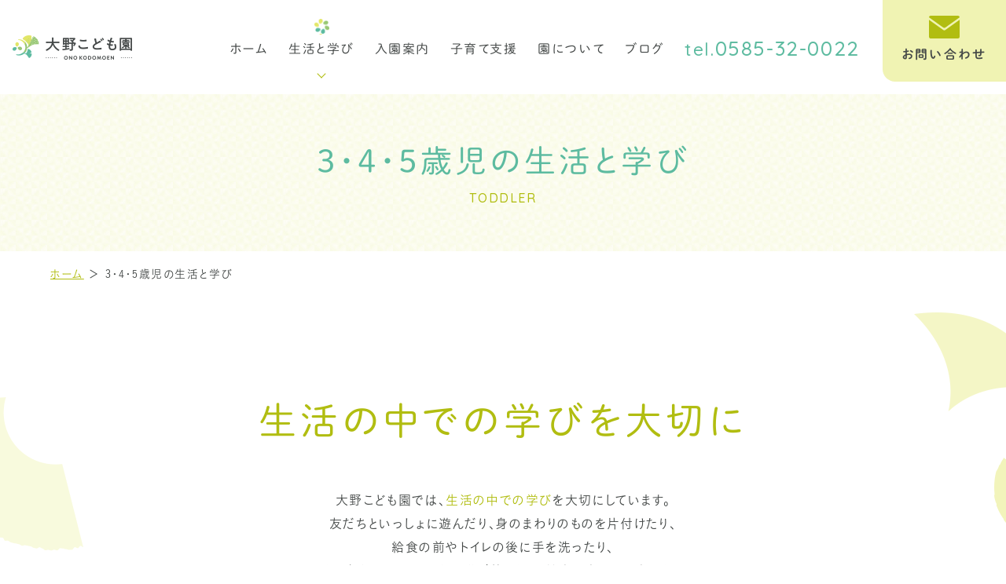

--- FILE ---
content_type: text/html; charset=UTF-8
request_url: https://www.onons.jp/toddler/
body_size: 13217
content:
<!DOCTYPE html>
<html class="no-js" lang="ja">
<head>
  <!-- Google Tag Manager -->
<script>(function(w,d,s,l,i){w[l]=w[l]||[];w[l].push({'gtm.start':
new Date().getTime(),event:'gtm.js'});var f=d.getElementsByTagName(s)[0],
j=d.createElement(s),dl=l!='dataLayer'?'&l='+l:'';j.async=true;j.src=
'https://www.googletagmanager.com/gtm.js?id='+i+dl;f.parentNode.insertBefore(j,f);
})(window,document,'script','dataLayer','GTM-PMBQ2NG');</script>
<!-- End Google Tag Manager --><meta charset="UTF-8">
<meta http-equiv="X-UA-Compatible" content="IE=edge">
<script>
  if(navigator.userAgent.match(/(iPhone|Android.*Mobile)/)) {
    document.write('<meta name="viewport" content="width=device-width,initial-scale=1.0,minimum-scale=1.0,maximum-scale=2.0,user-scalable=1">');
  } else {
    document.write('<meta name="viewport" content="width=1080,maximum-scale=2.0,user-scalable=1">');
  };
</script>
<meta name="format-detection" content="telephone=no">
<title>3・4・5歳児の生活と学び｜岐阜県大野町｜大野こども園</title>
<meta name='robots' content='index, follow, max-image-preview:large, max-snippet:-1, max-video-preview:-1' />

	<!-- This site is optimized with the Yoast SEO plugin v16.0.2 - https://yoast.com/wordpress/plugins/seo/ -->
	<meta name="description" content="岐阜県大野町で3～5歳児向けの保育園・幼稚園をお探しなら大野こども園へ。一人ひとりが興味のある遊びに取り組める環境を整え、子どもたちの&quot;やってみたい！&quot;を見守ります。見学や一時保育をご希望の方はお気軽にお問い合わせください。" />
	<link rel="canonical" href="https://www.onons.jp/toddler/" />
	<meta property="og:locale" content="ja_JP" />
	<meta property="og:type" content="article" />
	<meta property="og:title" content="3・4・5歳児の生活と学び｜岐阜県大野町｜大野こども園" />
	<meta property="og:description" content="岐阜県大野町で3～5歳児向けの保育園・幼稚園をお探しなら大野こども園へ。一人ひとりが興味のある遊びに取り組める環境を整え、子どもたちの&quot;やってみたい！&quot;を見守ります。見学や一時保育をご希望の方はお気軽にお問い合わせください。" />
	<meta property="og:url" content="https://www.onons.jp/toddler/" />
	<meta property="og:site_name" content="大野こども園" />
	<meta property="article:modified_time" content="2022-12-23T06:32:53+00:00" />
	<meta property="og:image" content="https://www.onons.jp/wp/wp-content/uploads/2021/03/ogp.png" />
	<meta property="og:image:width" content="1200" />
	<meta property="og:image:height" content="630" />
	<script type="application/ld+json" class="yoast-schema-graph">{"@context":"https://schema.org","@graph":[{"@type":"WebSite","@id":"https://www.onons.jp/#website","url":"https://www.onons.jp/","name":"\u5927\u91ce\u3053\u3069\u3082\u5712","description":"","potentialAction":[{"@type":"SearchAction","target":"https://www.onons.jp/?s={search_term_string}","query-input":"required name=search_term_string"}],"inLanguage":"ja"},{"@type":"WebPage","@id":"https://www.onons.jp/toddler/#webpage","url":"https://www.onons.jp/toddler/","name":"3\u30fb4\u30fb5\u6b73\u5150\u306e\u751f\u6d3b\u3068\u5b66\u3073\uff5c\u5c90\u961c\u770c\u5927\u91ce\u753a\uff5c\u5927\u91ce\u3053\u3069\u3082\u5712","isPartOf":{"@id":"https://www.onons.jp/#website"},"datePublished":"2021-02-26T10:08:32+00:00","dateModified":"2022-12-23T06:32:53+00:00","description":"\u5c90\u961c\u770c\u5927\u91ce\u753a\u30673\uff5e5\u6b73\u5150\u5411\u3051\u306e\u4fdd\u80b2\u5712\u30fb\u5e7c\u7a1a\u5712\u3092\u304a\u63a2\u3057\u306a\u3089\u5927\u91ce\u3053\u3069\u3082\u5712\u3078\u3002\u4e00\u4eba\u3072\u3068\u308a\u304c\u8208\u5473\u306e\u3042\u308b\u904a\u3073\u306b\u53d6\u308a\u7d44\u3081\u308b\u74b0\u5883\u3092\u6574\u3048\u3001\u5b50\u3069\u3082\u305f\u3061\u306e\"\u3084\u3063\u3066\u307f\u305f\u3044\uff01\"\u3092\u898b\u5b88\u308a\u307e\u3059\u3002\u898b\u5b66\u3084\u4e00\u6642\u4fdd\u80b2\u3092\u3054\u5e0c\u671b\u306e\u65b9\u306f\u304a\u6c17\u8efd\u306b\u304a\u554f\u3044\u5408\u308f\u305b\u304f\u3060\u3055\u3044\u3002","breadcrumb":{"@id":"https://www.onons.jp/toddler/#breadcrumb"},"inLanguage":"ja","potentialAction":[{"@type":"ReadAction","target":["https://www.onons.jp/toddler/"]}]},{"@type":"BreadcrumbList","@id":"https://www.onons.jp/toddler/#breadcrumb","itemListElement":[{"@type":"ListItem","position":1,"item":{"@type":"WebPage","@id":"https://www.onons.jp/","url":"https://www.onons.jp/","name":"\u30db\u30fc\u30e0"}},{"@type":"ListItem","position":2,"item":{"@type":"WebPage","@id":"https://www.onons.jp/toddler/","url":"https://www.onons.jp/toddler/","name":"3\u30fb4\u30fb5\u6b73\u5150\u306e\u751f\u6d3b\u3068\u5b66\u3073"}}]}]}</script>
	<!-- / Yoast SEO plugin. -->


<link rel='dns-prefetch' href='//s.w.org' />
<link rel='stylesheet' id='wp-block-library-css'  href='https://www.onons.jp/wp/wp-includes/css/dist/block-library/style.min.css' type='text/css' media='all' />
<link rel="https://api.w.org/" href="https://www.onons.jp/wp-json/" /><link rel="alternate" type="application/json" href="https://www.onons.jp/wp-json/wp/v2/pages/2689" /><style type="text/css">
.no-js .native-lazyload-js-fallback {
	display: none;
}
</style>
		<script type="application/ld+json">{ "@context": "http://schema.org", "@type": "WebSite", "url": "https://www.onons.jp", "potentialAction": { "@type": "SearchAction", "target": "https://www.onons.jp?s={search_term}", "query-input": "required name=search_term" } }</script>

<!-- font -->
<script type="text/javascript" src="//typesquare.com/3/tsst/script/ja/typesquare.js?60cc056642f8410eb48d31d0e90393a3" charset="utf-8"></script>
<link rel="preconnect" href="https://fonts.gstatic.com">
<link href="https://fonts.googleapis.com/css2?family=Quicksand:wght@500&display=swap" rel="stylesheet">
<script src="https://kit.fontawesome.com/c3c8997823.js" crossorigin="anonymous"></script>

<link rel="stylesheet" href="https://www.onons.jp/wp/wp-content/themes/standard/css/reset.css">
<link rel="stylesheet" href="https://www.onons.jp/wp/wp-content/themes/standard/css/common.css">
<link rel="stylesheet" href="https://www.onons.jp/wp/wp-content/themes/standard/css/loops.css">
<link rel="stylesheet" href="https://www.onons.jp/wp/wp-content/themes/standard/css/slick.css">
<link rel="stylesheet" href="https://www.onons.jp/wp/wp-content/themes/standard/css/main.css">
<link rel="stylesheet" href="https://www.onons.jp/wp/wp-content/themes/standard/css/mce.css">
<link rel="stylesheet" href="https://www.onons.jp/wp/wp-content/themes/standard/style.css">
<link rel="stylesheet" media="print" href="https://www.onons.jp/wp/wp-content/themes/standard/css/print.css">
<link rel="shortcut icon" href="/favicon.ico">
<link rel="apple-touch-icon" sizes="180x180" href="/apple-touch-icon.png">
  </head>


<body class="subpage page page-toddler" id="top">
  <!-- Google Tag Manager (noscript) -->
<noscript><iframe src="https://www.googletagmanager.com/ns.html?id=GTM-PMBQ2NG"
height="0" width="0" style="display:none;visibility:hidden"></iframe></noscript>
<!-- End Google Tag Manager (noscript) -->
<svg aria-hidden="true" style="position: absolute; width: 0; height: 0; overflow: hidden;" version="1.1" xmlns="http://www.w3.org/2000/svg" xmlns:xlink="http://www.w3.org/1999/xlink">
<defs>
<symbol id="icon-new_tab" viewBox="0 0 32 32">
<title>new_tab</title>
<path d="M6 0v26h26v-26h-26zM29.5 23.5h-21v-21h21v21z"></path>
<path d="M2.5 29.5v-23.5h-2.5v26h26v-2.5h-2.5z"></path>
<path d="M14.551 19.552l7.366-7.366v5.3h2.5v-9.567h-9.567v2.5h5.3l-7.366 7.366z"></path>
</symbol>
<symbol id="icon-pdf" viewBox="0 0 73 32">
<title>pdf</title>
<path d="M7.273 0h58.182c4.017 0 7.273 3.256 7.273 7.273v0 17.455c0 4.017-3.256 7.273-7.273 7.273v0h-58.182c-4.017 0-7.273-3.256-7.273-7.273v0-17.455c0-4.017 3.256-7.273 7.273-7.273v0zM19.418 19.276c0.101 0.005 0.219 0.008 0.338 0.008 1.762 0 3.38-0.613 4.654-1.638l-0.014 0.011c1.174-0.998 1.914-2.477 1.914-4.128 0-0.077-0.002-0.153-0.005-0.229l0 0.011c0.006-0.091 0.010-0.197 0.010-0.304 0-1.474-0.672-2.791-1.725-3.662l-0.008-0.006c-1.264-0.863-2.824-1.377-4.505-1.377-0.194 0-0.387 0.007-0.578 0.020l0.026-0.001h-6.481v17.126h3.75v-5.83h2.618zM18.055 10.673c0.184-0.020 0.397-0.031 0.612-0.031 1.052 0 2.041 0.268 2.903 0.741l-0.031-0.016c0.542 0.447 0.885 1.119 0.885 1.871 0 0.054-0.002 0.107-0.005 0.16l0-0.007c0.006 0.072 0.010 0.155 0.010 0.24 0 0.847-0.355 1.611-0.923 2.152l-0.001 0.001c-0.879 0.512-1.935 0.815-3.062 0.815-0.236 0-0.469-0.013-0.698-0.039l0.028 0.003h-1.002v-5.888h1.284zM34.419 25.105c0.168 0.007 0.365 0.012 0.562 0.012 1.787 0 3.494-0.347 5.056-0.976l-0.091 0.032c1.388-0.647 2.507-1.674 3.248-2.949l0.019-0.035c0.769-1.287 1.223-2.838 1.223-4.495 0-0.048-0-0.096-0.001-0.143l0 0.007c0.003-0.093 0.005-0.203 0.005-0.313 0-1.644-0.439-3.186-1.205-4.515l0.023 0.044c-0.76-1.257-1.856-2.242-3.166-2.846l-0.045-0.018c-1.497-0.599-3.232-0.946-5.048-0.946-0.22 0-0.438 0.005-0.655 0.015l0.031-0.001h-5.353v17.127h5.398zM34.612 10.673q5.898 0 5.898 5.852 0 5.887-5.898 5.887h-1.843v-11.738h1.841zM59.385 7.98h-11.978v17.126h3.75v-7.651h7.455v-2.826h-7.478v-3.807h8.25v-2.842z"></path>
</symbol>
</defs>
</svg>


<header class="header">
  <div class="inner flex flex-j-between flex-a-ctr">

    <h1 class="header--logo">
      <a href="/">
                            <img src="/wp/wp-content/uploads/2021/06/header_logo.png" width="304" height="62" alt="3・4・5歳児の生活と学び｜岐阜県大野町｜大野こども園">
              </a>
    </h1>

          <div class="gnav_btn pc-none-flex flex-j-ctr flex-a-ctr">
        <div class="gnav_btn--lines">
          <span></span><span></span><span></span>
        </div>
      </div>
      <nav class="gnav font-jp">
        <ul class="gnav--menu flex flex-a-ctr flex-j-end flex-sp-block">
          <li>
            <a class="gnav--link" href="/" data-href="/">ホーム</a>
          </li>
          <li class="gnav--dropdown-hover">
            <a class="gnav--link" href="javascript:void(0);">生活と学び<span class="dropdown_btn"></span></a>
            <ul class="gnav--dropdown">
              <li><a class="gnav--link hover_none" href="/toddler/" data-href="/toddler/">3・4・5歳児<span>の生活と学び</span></a></li>
              <li><a class="gnav--link hover_none" href="/infant/" data-href="/infant/">0・1・2歳児<span>の生活と学び</span></a></li>
            </ul>
          </li>
          <li>
            <a class="gnav--link" href="/join/" data-href="/join/">入園案内</a>
          </li>
          <li>
            <a class="gnav--link" href="/support/" data-href="/support/">子育て支援</a>
          </li>
          <li>
            <a class="gnav--link" href="/about/" data-href="/about/">園について</a>
          </li>
          <li>
            <a class="gnav--link" href="/blog/" data-href="/blog/">ブログ</a>
          </li>
          <li class="gnav--tel cta_tel">
            <a href="tel:0585320022" onClick="ga('send', 'event', 'sp', 'tel');" class="gnav--link hover_none">
              <span class="num font-en"><small>tel.</small>0585-32-0022</span>
            </a>
          </li>
          <li class="gnav--contact cta_contact font-jp2">
            <a href="/contact/" class="gnav--link hover_none" target="_blank" rel="noopener">
              <img src="/wp/wp-content/themes/standard/images/common/icon_mail.svg" alt="お問い合わせ" width="39" height="29">
              <span>お問い合わせ</span>
            </a>
          </li>
        </ul>
      </nav>
    
  </div>
</header>



<div class="page_ttl flex flex-a-ctr txt-ctr">
  <div class="page_ttl--bg"></div>
    <h2 class="inner">
    <span class="page_ttl-jp font-jp">3・4・5歳児の生活と学び</span>
    <span class="page_ttl-en font-en">toddler</span>
  </h2>
</div>
  
<!-- start breadcrumb - パンくず -->
<div id="breadcrumbs" class="breadcrumbs"><div class="inner"><span><span><a href="https://www.onons.jp/">ホーム</a> ＞ <span class="breadcrumb_last" aria-current="page">3・4・5歳児の生活と学び</span></span></span></div></div><!-- end breadcrumb - パンくず -->
  <main>
    

  <section class="lps_sec section_pdg" id="section-01" >

          <div class="lps_sec-bg" style="background-image: url(/wp/wp-content/uploads/2021/03/bg_pic_wh.png); "></div>
              <div class="lps_sec-bg pc-none" style="background-image:url(/wp/wp-content/uploads/2021/03/bg_pic_wh_sp.png);"></div>
    
              <h2 class="ttl-01 inner font-jp" id="生活の中での学びを大切に">
          <span>生活の中での<br class="pc-none">学びを大切に</span>
        </h2>
      
      
      
      

  <div class="lps_parts lps_parts--column column-1" id="parts_child_01-column_01">
    <div class="lps_parts--child inner flex flex-col1">

    
    
      <div class="column_item">

      
                  <div class="text">

            
                          <div class="mce-content-body clearfix">
                <p style="text-align: center;">大野こども園では、<span class="bold">生活の中での学び</span>を大切にしています。<br />
友だちといっしょに遊んだり、身のまわりのものを片付けたり、<br />
給食の前やトイレの後に手を洗ったり、<br />
そのときの気温にあわせて服を脱ぎ着したり、給食を楽しんで食べたり……。</p>
<p style="text-align: center;">大人から見ると何でもないようなことですが、子どもたちにとって毎日は刺激的で、驚きと発見の連続です。<br />
そんな<span class="bold">子どもたちの感動に寄り添いながら</span>、生活を積み重ねていくよう保育をしています。</p>
              </div>
            
            
          </div><!-- .text -->
        
      </div><!-- .column_item -->

    
    </div><!-- .lps_parts--child -->
  </div><!-- .lps_parts -->


      
  </section><!-- .lps_sec -->


  <section class="lps_sec section_pdg" id="section-02" >

        
              <h2 class="ttl-01 inner font-jp" id="一日のスケジュール">
          <span>一日のスケジュール</span>
        </h2>
      
      
      
      

  <div class="lps_parts lps_parts--column column-1" id="parts_child_02-column_01">
    <div class="lps_parts--child inner flex flex-col1">

    
    
      <div class="column_item">

      
                  <div class="text">

            
                          <div class="mce-content-body clearfix">
                <p style="text-align: center;">園での生活は、日課にゆるやかに沿って行われます。<br />
同じ日課を過ごすことで生活リズムをつくり、毎日の生活を楽しみながら、<br />
少しずつ時間感覚を身につけてもらえればと思っています。</p>
              </div>
            
            
          </div><!-- .text -->
        
      </div><!-- .column_item -->

    
    </div><!-- .lps_parts--child -->
  </div><!-- .lps_parts -->


      
      
      
  <h3 class="ttl-02 inner" id="３歳児の日課の例">
    <span>３歳児の日課の例</span>
  </h3>

      
      
      

  <div class="lps_parts lps_parts--flow flow-8" id="parts_child_02-flow_03">
    <div class="lps_parts--child inner">

    
      <div class="flow_item">

        

  <div class="text">

          <h4 class="ttl-03">
        <span>～9:00 登園・身支度・室内遊び</span>
      </h4>
    
          <div class="mce-content-body clearfix">
        <p><img loading="lazy" class="alignleft wp-image-2841 size-thumbnail" src="/wp/wp-content/uploads/2021/03/01-1-2-400x267.jpg" alt="～9:00 登園・身支度・室内遊び" width="400" height="267" srcset="/wp/wp-content/uploads/2021/03/01-1-2-400x267.jpg 400w, /wp/wp-content/uploads/2021/03/01-1-2-640x427.jpg 640w, /wp/wp-content/uploads/2021/03/01-1-2.jpg 1170w" sizes="(max-width: 400px) 100vw, 400px" />登園したら、上着を脱いで、鞄をしまったりタオルを掛けたり。<br />
身支度が終わった子から室内遊びに入ります。</p>
      </div><!-- .mce-content-body -->
    
    
  </div><!-- .text -->


      </div><!-- .flow_item -->

    
      <div class="flow_item">

        

  <div class="text">

          <h4 class="ttl-03">
        <span>9:30 課業</span>
      </h4>
    
          <div class="mce-content-body clearfix">
        <p><img loading="lazy" class="alignleft wp-image-2842 size-thumbnail" src="/wp/wp-content/uploads/2021/03/01-2-2-400x267.jpg" alt="9:30 課業" width="400" height="267" srcset="/wp/wp-content/uploads/2021/03/01-2-2-400x267.jpg 400w, /wp/wp-content/uploads/2021/03/01-2-2-640x427.jpg 640w, /wp/wp-content/uploads/2021/03/01-2-2.jpg 1170w" sizes="(max-width: 400px) 100vw, 400px" /></p>
      </div><!-- .mce-content-body -->
    
    
  </div><!-- .text -->


      </div><!-- .flow_item -->

    
      <div class="flow_item">

        

  <div class="text">

          <h4 class="ttl-03">
        <span>10:00 毎日体操</span>
      </h4>
    
          <div class="mce-content-body clearfix">
        <p><img loading="lazy" class="alignleft wp-image-2843 size-thumbnail" src="/wp/wp-content/uploads/2021/03/01-3-1-400x267.jpg" alt="10:00 毎日体操" width="400" height="267" srcset="/wp/wp-content/uploads/2021/03/01-3-1-400x267.jpg 400w, /wp/wp-content/uploads/2021/03/01-3-1-640x427.jpg 640w, /wp/wp-content/uploads/2021/03/01-3-1.jpg 1170w" sizes="(max-width: 400px) 100vw, 400px" /></p>
      </div><!-- .mce-content-body -->
    
    
  </div><!-- .text -->


      </div><!-- .flow_item -->

    
      <div class="flow_item">

        

  <div class="text">

          <h4 class="ttl-03">
        <span>10:30 外あそび</span>
      </h4>
    
          <div class="mce-content-body clearfix">
        <p><img loading="lazy" class="alignnone wp-image-2996 size-thumbnail" src="/wp/wp-content/uploads/2021/03/d702dbb55ac29c8017c004494ab1b7af-1-400x267.jpg" alt="" width="400" height="267" srcset="/wp/wp-content/uploads/2021/03/d702dbb55ac29c8017c004494ab1b7af-1-400x267.jpg 400w, /wp/wp-content/uploads/2021/03/d702dbb55ac29c8017c004494ab1b7af-1-640x427.jpg 640w, /wp/wp-content/uploads/2021/03/d702dbb55ac29c8017c004494ab1b7af-1-1920x1280.jpg 1920w, /wp/wp-content/uploads/2021/03/d702dbb55ac29c8017c004494ab1b7af-1-1536x1024.jpg 1536w, /wp/wp-content/uploads/2021/03/d702dbb55ac29c8017c004494ab1b7af-1-2048x1365.jpg 2048w, /wp/wp-content/uploads/2021/03/d702dbb55ac29c8017c004494ab1b7af-1-1170x780.jpg 1170w" sizes="(max-width: 400px) 100vw, 400px" /></p>
      </div><!-- .mce-content-body -->
    
    
  </div><!-- .text -->


      </div><!-- .flow_item -->

    
      <div class="flow_item">

        

  <div class="text">

          <h4 class="ttl-03">
        <span>11:30～ 給食・室内遊び・昼寝</span>
      </h4>
    
          <div class="mce-content-body clearfix">
        <p><img loading="lazy" class="alignleft wp-image-2845 size-thumbnail" src="/wp/wp-content/uploads/2021/03/01-5-400x267.jpg" alt="11:30～ 給食・室内遊び・昼寝" width="400" height="267" srcset="/wp/wp-content/uploads/2021/03/01-5-400x267.jpg 400w, /wp/wp-content/uploads/2021/03/01-5-640x427.jpg 640w, /wp/wp-content/uploads/2021/03/01-5.jpg 1170w" sizes="(max-width: 400px) 100vw, 400px" />少人数のグループに分かれて順番に給食を食べます。<br />
食べ終わった子は順番に昼寝に向かうか、室内遊びに戻ります。<br />
（3歳児さん以上は、その子の発達や生活にあわせて昼寝が必要か判断しています。）</p>
      </div><!-- .mce-content-body -->
    
    
  </div><!-- .text -->


      </div><!-- .flow_item -->

    
      <div class="flow_item">

        

  <div class="text">

          <h4 class="ttl-03">
        <span>14:00 外あそび（雨天：室内遊び）</span>
      </h4>
    
          <div class="mce-content-body clearfix">
        <p>給食の片付けが終わったら、天気が良ければ園庭に出ます。</p>
      </div><!-- .mce-content-body -->
    
    
  </div><!-- .text -->


      </div><!-- .flow_item -->

    
      <div class="flow_item">

        

  <div class="text">

          <h4 class="ttl-03">
        <span>15:00～ おやつ・室内遊び</span>
      </h4>
    
          <div class="mce-content-body clearfix">
        <p><img loading="lazy" class="alignleft wp-image-2846 size-thumbnail" src="/wp/wp-content/uploads/2021/03/01-6-400x267.jpg" alt="15:00～ おやつ・室内遊び" width="400" height="267" srcset="/wp/wp-content/uploads/2021/03/01-6-400x267.jpg 400w, /wp/wp-content/uploads/2021/03/01-6-640x427.jpg 640w, /wp/wp-content/uploads/2021/03/01-6.jpg 1170w" sizes="(max-width: 400px) 100vw, 400px" />グループごとに園庭から戻りトイレ・手洗い・うがいをしたらおやつです。</p>
      </div><!-- .mce-content-body -->
    
    
  </div><!-- .text -->


      </div><!-- .flow_item -->

    
      <div class="flow_item">

        

  <div class="text">

          <h4 class="ttl-03">
        <span>16:00 降園or長時間保育</span>
      </h4>
    
    
    
  </div><!-- .text -->


      </div><!-- .flow_item -->

    
    </div><!-- .lps_parts--child -->
  </div><!-- .lps_parts -->


      
  </section><!-- .lps_sec -->


  <section class="lps_sec section_pdg" id="section-03" >

        
              <h2 class="ttl-01 inner font-jp" id="生活と学びのねらい">
          <span>生活と学びのねらい</span>
        </h2>
      
      
      
      
  <h3 class="ttl-02 inner" id="室内あそび">
    <span>室内あそび</span>
  </h3>

      
      
      

  <div class="lps_parts lps_parts--column column-1" id="parts_child_03-column_01">
    <div class="lps_parts--child inner flex flex-col1">

    
    
      <div class="column_item">

      
                  <div class="text">

            
                          <div class="mce-content-body clearfix">
                <p style="text-align: center;">一人ひとりが興味のある遊びに取り組みやすいよう、遊びの種類ごとにコーナーが設けられています。<br />
様々な選択肢の中から「やってみたい！」と思ったことを選べる環境は、<span class="bold">自ら考え進んでいく力を育みます。</span></p>
              </div>
            
            
          </div><!-- .text -->
        
      </div><!-- .column_item -->

    
    </div><!-- .lps_parts--child -->
  </div><!-- .lps_parts -->


      
      
      
  
    <div class="lps_parts lps_parts--img_text" id="section_child_03-img_and_text_03">

      <div class="lps_parts--child inner">

         <div class="img_text--child img_text--img">
                                    <div class="img txt-ctr">
                <img src="/wp/wp-content/uploads/2021/03/02-1.jpg" alt="02-1" width="1170" height="780">
              </div>
                              </div><!-- .img_text--img -->

        <div class="img_text--child img_text--txt">
          <div class="img_text--txt--inner">

            <div>
                                                

  <div class="text">

          <h4 class="ttl-03">
        <span>ごっこ遊び</span>
      </h4>
    
          <div class="mce-content-body clearfix">
        <p>ごっこ遊び（模倣遊び）は子どもたちが目にして「やってみたい！」と思うことからはじまります。</p>
<p>「家族で食べたお母さんの美味しいカレーづくり」<span style="font-size: 16px; letter-spacing: 0.1em;">「頑張って泣かなかったインフルエンザ予防接種」「みんなで行ったバス遠足の思い出」</span><span style="font-size: 16px; letter-spacing: 0.1em;">自分が興味関心を持ったことをじっくり観察して再現し、友だちと一緒に再体験をすることは、幼児期の子どもたちの成長に欠かせない遊びです。</span></p>
<p>&nbsp;</p>
      </div><!-- .mce-content-body -->
    
    
  </div><!-- .text -->

                                          </div>

          </div>
        </div><!-- .img_text--child -->

      </div><!-- .lps_parts--child -->
    </div><!-- .lps_parts -->

  
  
    <div class="lps_parts lps_parts--img_text" id="section_child_03-img_and_text_04">

      <div class="lps_parts--child inner img_right">

         <div class="img_text--child img_text--img">
                                    <div class="img txt-ctr">
                <img src="/wp/wp-content/uploads/2021/03/02-2.jpg" alt="02-2" width="614" height="410">
              </div>
                              </div><!-- .img_text--img -->

        <div class="img_text--child img_text--txt">
          <div class="img_text--txt--inner">

            <div>
                                                

  <div class="text">

          <h4 class="ttl-03">
        <span>絵本</span>
      </h4>
    
          <div class="mce-content-body clearfix">
        <p>春には花の本、夏にはカブトムシやセミの本、秋には木の実や葉っぱの本、冬には雪の結晶の本など、季節に合わせた絵本を揃えています。<br />
気になることを一人でじっくり調べてみる子もいれば、みんなで「さっきの虫これかな～」なんて調べる子たちもいます。<br />
物語も、静かに読む子、ワイワイと盛り上がる子など、一人ひとりのやりかたで楽しんでいます。</p>
      </div><!-- .mce-content-body -->
    
    
  </div><!-- .text -->

                                          </div>

          </div>
        </div><!-- .img_text--child -->

      </div><!-- .lps_parts--child -->
    </div><!-- .lps_parts -->

  
  
    <div class="lps_parts lps_parts--img_text" id="section_child_03-img_and_text_05">

      <div class="lps_parts--child inner">

         <div class="img_text--child img_text--img">
                                    <div class="img txt-ctr">
                <img src="/wp/wp-content/uploads/2021/03/02-3.jpg" alt="02-3" width="1170" height="780">
              </div>
                              </div><!-- .img_text--img -->

        <div class="img_text--child img_text--txt">
          <div class="img_text--txt--inner">

            <div>
                                                

  <div class="text">

          <h4 class="ttl-03">
        <span>構成遊び</span>
      </h4>
    
          <div class="mce-content-body clearfix">
        <p>積木や人形、木の実や葉っぱなど季節の素材が用意された構成遊びコーナーでは、色々なものを使って表現したいものをつくることができます。街、動物園、クリスマスツリーなどさまざまです。<br />
ひとりで大きな作品を作る子もいれば、友だちと一緒に考えながら、とても面白い作品を作る子も。</p>
<p>自分の中の発想をどのように表現するか考えながら取り組む過程は、<span class="bold">表現・発想・想像力</span>や、<span class="bold">最後まで諦めずに取り組む姿勢</span>を育てます。<br />
友だちと共に取り組むことによってひとりでは考えつかないような表現が生まれるのも面白いですね。</p>
      </div><!-- .mce-content-body -->
    
    
  </div><!-- .text -->

                                          </div>

          </div>
        </div><!-- .img_text--child -->

      </div><!-- .lps_parts--child -->
    </div><!-- .lps_parts -->

  
  
    <div class="lps_parts lps_parts--img_text" id="section_child_03-img_and_text_06">

      <div class="lps_parts--child inner img_right">

         <div class="img_text--child img_text--img">
                                    <div class="img txt-ctr">
                <img src="/wp/wp-content/uploads/2021/03/02-4.jpg" alt="02-4" width="1170" height="780">
              </div>
                              </div><!-- .img_text--img -->

        <div class="img_text--child img_text--txt">
          <div class="img_text--txt--inner">

            <div>
                                                

  <div class="text">

          <h4 class="ttl-03">
        <span>机上遊び</span>
      </h4>
    
          <div class="mce-content-body clearfix">
        <p>パズルや紐通し、トランプ、すごろくなどがあります。<br />
パズルや紐通し遊びは指先をゆっくり動かす動作があるため、子どもたちにとって難しい左右の動作が違う動き（左手に茶碗・右手にお箸など）の準備になります。また、難しいパズルを完成させた達成感は、大人も同じですよね。<br />
カードゲームやボードゲームは友だちと色々なことを一緒に考えます。ゲーム中にやったらいけないことは？途中で抜けるのはいいのかな？途中から入るのはどうする？順番はどうやって決めよう？<br />
これはすごく大切な<span class="bold">学びの機会</span>です。</p>
      </div><!-- .mce-content-body -->
    
    
  </div><!-- .text -->

                                          </div>

          </div>
        </div><!-- .img_text--child -->

      </div><!-- .lps_parts--child -->
    </div><!-- .lps_parts -->

  
      
      
      
  <h3 class="ttl-02 inner" id="室内あそびで使うおもちゃの紹介">
    <span>室内あそびで使うおもちゃの紹介</span>
  </h3>

      
      
      

  <div class="lps_parts lps_parts--column column-1" id="parts_child_03-column_08">
    <div class="lps_parts--child inner flex flex-col1">

    
    
      <div class="column_item">

      
                  <div class="text">

            
                          <div class="mce-content-body clearfix">
                <p style="text-align: center;">子どもたちの発達に合わせて遊べるさまざまなおもちゃを用意しています。<br />
県産材を使ったおもちゃから輸入物のおもちゃまで幅広く取り入れております。</p>
              </div>
            
            
          </div><!-- .text -->
        
      </div><!-- .column_item -->

    
    </div><!-- .lps_parts--child -->
  </div><!-- .lps_parts -->


      
      
      

  <div class="lps_parts lps_parts--column column-3" id="parts_child_03-column_010">
    <div class="lps_parts--child inner flex flex-col3">

    
    
      <div class="column_item" id="Naef社の積木「ネフスピール」と「リグノ」">

              <div class="img txt-ctr">
                  <div class="img-detail" style="background-image: url(/wp/wp-content/uploads/2021/03/02-5-640x427.jpg)"></div>
                </div>
      
                  <div class="text">

                          <h4 class="ttl-03 txt-ctr">
                <span>Naef社の積木「ネフスピール」と「リグノ」</span>
              </h4>
            
            
            
          </div><!-- .text -->
        
      </div><!-- .column_item -->

    
    
      <div class="column_item" id="デコア社「ツリーブロックス」">

              <div class="img txt-ctr">
                  <div class="img-detail" style="background-image: url(/wp/wp-content/uploads/2021/03/02-6-640x427.jpg)"></div>
                </div>
      
                  <div class="text">

                          <h4 class="ttl-03 txt-ctr">
                <span>デコア社「ツリーブロックス」</span>
              </h4>
            
            
            
          </div><!-- .text -->
        
      </div><!-- .column_item -->

    
    
      <div class="column_item" id="フランス生まれの造形ブロックKAPLA®">

              <div class="img txt-ctr">
                  <div class="img-detail" style="background-image: url(/wp/wp-content/uploads/2021/03/02-7-640x427.jpg)"></div>
                </div>
      
                  <div class="text">

                          <h4 class="ttl-03 txt-ctr">
                <span>フランス生まれの造形ブロック KAPLA®<br />
</span>
              </h4>
            
            
            
          </div><!-- .text -->
        
      </div><!-- .column_item -->

    
    </div><!-- .lps_parts--child -->
  </div><!-- .lps_parts -->


      
      
      

  <div class="lps_parts lps_parts--column column-3" id="parts_child_03-column_014">
    <div class="lps_parts--child inner flex flex-col3">

    
    
      <div class="column_item" id="Schleich社の動物たち">

              <div class="img txt-ctr">
                  <div class="img-detail" style="background-image: url(/wp/wp-content/uploads/2021/03/02-8-640x427.jpg)"></div>
                </div>
      
                  <div class="text">

                          <h4 class="ttl-03 txt-ctr">
                <span>Schleich社の動物たち</span>
              </h4>
            
            
            
          </div><!-- .text -->
        
      </div><!-- .column_item -->

    
    
      <div class="column_item" id="ブロック社のままごと台や家具">

              <div class="img txt-ctr">
                  <div class="img-detail" style="background-image: url(/wp/wp-content/uploads/2021/03/02-9-640x427.jpg)"></div>
                </div>
      
                  <div class="text">

                          <h4 class="ttl-03 txt-ctr">
                <span>ブロック社のままごと台や家具</span>
              </h4>
            
            
            
          </div><!-- .text -->
        
      </div><!-- .column_item -->

    
    
      <div class="column_item" id="岐阜県産材を使った「IKONIH」">

              <div class="img txt-ctr">
                  <div class="img-detail" style="background-image: url(/wp/wp-content/uploads/2021/03/02-10-640x427.jpg)"></div>
                </div>
      
                  <div class="text">

                          <h4 class="ttl-03 txt-ctr">
                <span>岐阜県産材を使った「IKONIH」</span>
              </h4>
            
            
            
          </div><!-- .text -->
        
      </div><!-- .column_item -->

    
    </div><!-- .lps_parts--child -->
  </div><!-- .lps_parts -->


      
  </section><!-- .lps_sec -->


  <section class="lps_sec section_pdg" id="section-04" >

        
              <h2 class="ttl-01 inner font-jp" id="外あそび">
          <span>外あそび</span>
        </h2>
      
      
      
      

  <div class="lps_parts lps_parts--column column-1" id="parts_child_04-column_01">
    <div class="lps_parts--child inner flex flex-col1">

    
    
      <div class="column_item">

      
                  <div class="text">

            
                          <div class="mce-content-body clearfix">
                <p style="text-align: center;">園庭にはたくさんの木があります。</p>
<p style="text-align: center;">開園以来、ずっと見守ってくれている<span class="bold">樹齢70年</span>をこえるイチョウ、毎年楽しく<span class="bold">お花見</span>をさせてくれるサクラ、<br />
大きな葉っぱで<span class="bold">涼しい木陰</span>を作ってくれるプラタナスやフジ、<span class="bold">ドングリ</span>が楽しみなクヌギやコナラ、<br />
他にもヤマボウシ・ハナミズキ・ドウダンツツジ・モミジ・<br />
キンモクセイ・ギンモクセイ・モクレン・アオキ・ヒトツバタゴ……<br />
自然豊かな園庭で<span class="bold">四季を感じながら</span>のびのびと遊べます。</p>
<p style="text-align: center;">園庭には、砂場・ジャングルジム・うんていなどの固定遊具の他に、<br />
三輪車やサッカーボール、ドッヂボール、バトミントンのラケット、長縄などさまざまな遊び道具を設けています。</p>
<p style="text-align: center;">自身が「やってみたい！」と思ったときに、のびのびと楽しめる環境は、乳幼児期の発達にとってとても大切です。<br />
遊びの中でいろいろな動きをすることで、体力向上にもつながります。<br />
運動に苦手意識があるなど、活動に偏りがある子には、<br />
先生が促したりその子の発達にあわせた活動を用意したりして、楽しみながらできるよう工夫しています。</p>
<p style="text-align: center;">また、園庭にはないものを体験するために、園外に出る機会もあります。<br />
水田や柿畑・レンゲ畑などの自然や、パン屋さんやスーパーマーケットなどお店屋さん、<br />
工場ではたらく人たちの様子など、色々なことに見たり触れたりして体験していきます。</p>
              </div>
            
            
          </div><!-- .text -->
        
      </div><!-- .column_item -->

    
    </div><!-- .lps_parts--child -->
  </div><!-- .lps_parts -->


      
      
      <div class="lps_parts lps_parts--slide" id="section_child_04-slide_03">
  <div class="lps_parts--child inner inner-sm">

    <div class="slide">
      
        <div>
            <div class="img txt-ctr">
    <div class="img-detail" style="background-image: url(/wp/wp-content/uploads/2022/01/DSC08843-1920x1280.jpg)">
    </div>
  </div>



        </div>

      
        <div>
            <div class="img txt-ctr">
    <div class="img-detail" style="background-image: url(/wp/wp-content/uploads/2021/03/d702dbb55ac29c8017c004494ab1b7af-1920x1280.jpg)">
    </div>
  </div>



        </div>

      
        <div>
            <div class="img txt-ctr">
    <div class="img-detail" style="background-image: url(/wp/wp-content/uploads/2021/03/slide-03.jpg)">
    </div>
  </div>



        </div>

      
        <div>
            <div class="img txt-ctr">
    <div class="img-detail" style="background-image: url(/wp/wp-content/uploads/2021/03/slide-04.jpg)">
    </div>
  </div>



        </div>

      
        <div>
            <div class="img txt-ctr">
    <div class="img-detail" style="background-image: url(/wp/wp-content/uploads/2021/03/slide-05.jpg)">
    </div>
  </div>



        </div>

          </div><!-- .slide -->

  </div><!-- .lps_parts--child -->
</div><!-- .lps_parts -->
      
      
      
  
    <div class="lps_parts lps_parts--img_text" id="section_child_04-img_and_text_04">

      <div class="lps_parts--child inner">

         <div class="img_text--child img_text--img">
                                    <div class="img txt-ctr">
                <img src="/wp/wp-content/uploads/2021/03/03-1-1.jpg" alt="03-1" width="1170" height="780">
              </div>
                              </div><!-- .img_text--img -->

        <div class="img_text--child img_text--txt">
          <div class="img_text--txt--inner">

            <div>
                                                

  <div class="text">

          <h4 class="ttl-03">
        <span>課業（かぎょう）</span>
      </h4>
    
          <div class="mce-content-body clearfix">
        <p>課業とは、<span class="bold">“みんなで一つのことを考える時間”</span>のことです。<br />
「園庭にはどんな植物がある？どんな形や色だった？」<br />
「動物園にはどんな動物がいた？どんな大きさ？何を食べていた？」<br />
ほかにも、「家族」「乗りもの」「食べもの」など、身近なものについて友だちや先生と一緒に考えます。<br />
一方的に知識を与えられるのではなく、自分の意見を発信したり、友だちや先生の意見を聞いたりしながら<span class="bold">楽しんで考えること</span>は、より深く、大きな学びとなります。</p>
      </div><!-- .mce-content-body -->
    
    
  </div><!-- .text -->

                                          </div>

          </div>
        </div><!-- .img_text--child -->

      </div><!-- .lps_parts--child -->
    </div><!-- .lps_parts -->

  
  
    <div class="lps_parts lps_parts--img_text" id="section_child_04-img_and_text_05">

      <div class="lps_parts--child inner img_right">

         <div class="img_text--child img_text--img">
                                    <div class="img txt-ctr">
                <img src="/wp/wp-content/uploads/2021/03/03-2-1.jpg" alt="03-2" width="1170" height="780">
              </div>
                              </div><!-- .img_text--img -->

        <div class="img_text--child img_text--txt">
          <div class="img_text--txt--inner">

            <div>
                                                

  <div class="text">

          <h4 class="ttl-03">
        <span>毎日体操</span>
      </h4>
    
          <div class="mce-content-body clearfix">
        <p>幼児期は、運動発達のために大切な時期のひとつです。<br />
特にバランスを取ったり、自分の位置を把握したり、リズムに合わせて動いたりする、体全体を統率する<span class="bold">基礎体力が発達する時期</span>です。毎日体操は、楽しみながら体を動かして基礎体力を底上げすることを主な目的としています。大きく体を動かす運動から始まり、ストレッチや指先の細かい動きを交えつつ、最後は鬼ごっこや尻尾取り、ハンカチ落としなどの遊びで締めくくります。</p>
      </div><!-- .mce-content-body -->
    
    
  </div><!-- .text -->

                                          </div>

          </div>
        </div><!-- .img_text--child -->

      </div><!-- .lps_parts--child -->
    </div><!-- .lps_parts -->

  
  
    <div class="lps_parts lps_parts--img_text" id="section_child_04-img_and_text_06">

      <div class="lps_parts--child inner">

         <div class="img_text--child img_text--img">
                                    <div class="img txt-ctr">
                <img src="/wp/wp-content/uploads/2021/03/03-3-1.jpg" alt="03-3" width="1170" height="780">
              </div>
                              </div><!-- .img_text--img -->

        <div class="img_text--child img_text--txt">
          <div class="img_text--txt--inner">

            <div>
                                                

  <div class="text">

          <h4 class="ttl-03">
        <span>わらべうた</span>
      </h4>
    
          <div class="mce-content-body clearfix">
        <p>歌い継がれてきた「わらべうた」には、多様な種類があります。<br />
歌いながら絵を描く「えかきうた」、ものを数えたり覚えたりするための「かぞえうた」、歌いながら一人や二人で手遊びを行う「てあそびうた」、みんなで大きく動きながら遊ぶ「あそびうた」。<br />
音域が狭いため歌いやすい歌が多く、ふとしたときに口ずさんでしまいたくなる魅力があります。日本語独特の響きや音階を生活の中で楽しむことは、大切な経験となります。</p>
      </div><!-- .mce-content-body -->
    
    
  </div><!-- .text -->

                                          </div>

          </div>
        </div><!-- .img_text--child -->

      </div><!-- .lps_parts--child -->
    </div><!-- .lps_parts -->

  
      
  </section><!-- .lps_sec -->


  <section class="lps_sec section_pdg" id="section-05" >

          <div class="lps_sec-bg" style="background-image: url(/wp/wp-content/uploads/2021/03/pt_geometry_light.jpg); "></div>
        
              <h2 class="ttl-01 inner font-jp" id="保護者の皆様から高い評価を受けています">
          <span>保護者の皆様から<br />
高い評価を受けています</span>
        </h2>
      
      
      
      

  <div class="lps_parts lps_parts--column column-1" id="parts_child_05-column_01">
    <div class="lps_parts--child inner flex flex-col1">

    
    
      <div class="column_item">

      
                  <div class="text">

            
                          <div class="mce-content-body clearfix">
                <p>※生活参観アンケートより</p>
              </div>
            
            
          </div><!-- .text -->
        
      </div><!-- .column_item -->

    
    </div><!-- .lps_parts--child -->
  </div><!-- .lps_parts -->


      
      
      

  <div class="lps_parts lps_parts--column column-3" id="parts_child_05-column_03">
    <div class="lps_parts--child inner flex flex-col3">

    
    
      <div class="column_item bg-wh">

      
                  <div class="text bg-wh">

            
                          <div class="mce-content-body clearfix">
                <p>少人数での参観なので普段の姿が見られると思いました。<span class="bold">楽しく園に通えているのは先生や園の環境のおかげだとあらためて思いました。</span></p>
<p>&nbsp;</p>
              </div>
            
            
          </div><!-- .text -->
        
      </div><!-- .column_item -->

    
    
      <div class="column_item bg-wh">

      
                  <div class="text bg-wh">

            
                          <div class="mce-content-body clearfix">
                <p>園生活は、良い意味で緊張感を持てれるのか、家では緩みがちな生活習慣（手洗いの方や食事の準備等）も、<span class="bold">先生からの声掛けやお友達の行動をまねて出来ていたことに驚きと共に改めて感謝しています。</span></p>
              </div>
            
            
          </div><!-- .text -->
        
      </div><!-- .column_item -->

    
    
      <div class="column_item bg-wh">

      
                  <div class="text bg-wh">

            
                          <div class="mce-content-body clearfix">
                <p>家での姿とは違う姿がみられてとても良かったです。<span class="bold">苦手なこと・得意なことが再確認できて、家での子どもとの関わりに生かします。</span></p>
<p>&nbsp;</p>
              </div>
            
            
          </div><!-- .text -->
        
      </div><!-- .column_item -->

    
    </div><!-- .lps_parts--child -->
  </div><!-- .lps_parts -->


      
      
      

  <div class="lps_parts lps_parts--column column-3" id="parts_child_05-column_07">
    <div class="lps_parts--child inner flex flex-col3">

    
    
      <div class="column_item bg-wh">

      
                  <div class="text bg-wh">

            
                          <div class="mce-content-body clearfix">
                <p>園でどんな様子で過ごしているのか見るのを楽しみにしていました。先生の話を理解して、みんなと一緒に行動する事が出来ていたので、安心しました。<br />
課業では、お友達と一緒に楽しく活動している姿を見て、とても微笑ましく思いました。<br />
<span class="bold">先生方が優しく見守って保育してくださることに、とても感謝しております。ありがとうございます。</span></p>
<p>&nbsp;</p>
              </div>
            
            
          </div><!-- .text -->
        
      </div><!-- .column_item -->

    
    
      <div class="column_item bg-wh">

      
                  <div class="text bg-wh">

            
                          <div class="mce-content-body clearfix">
                <p>こちらに来てベッタリな時もあったけど、先生が上手に遊びに誘ってくれてたので、いつもの姿を見る事ができました。それに、<span class="bold">あんなに小さかった子がいつの間にか大きく感じて、課業や毎日体操で自分の意見を伝えたり先生の動作と同じ様に動く姿を見て、ずっーと小さくてかわいいなぁ。から、少したくましさを感じられる参観になったので嬉しかったです。</span>次回の参観もどんな成長が見られるか楽しみです。</p>
<p>&nbsp;</p>
<p>&nbsp;</p>
<p>&nbsp;</p>
              </div>
            
            
          </div><!-- .text -->
        
      </div><!-- .column_item -->

    
    
      <div class="column_item bg-wh">

      
                  <div class="text bg-wh">

            
                          <div class="mce-content-body clearfix">
                <p>保育参観、ありがとうございました。<br />
コロナ対応が長く続くなか日々の保育、おつかれさまです。ありがとうございます。<br />
今回の参観では、先生と懇談ができました。<span class="bold">先生とのお話の中で、子どもの成長を再確認でき、先生から言われたことが、日々忙しい日常のなかで、子どもの成長を実感でき、みつけることができ、よかったです。</span></p>
<p>&nbsp;</p>
              </div>
            
            
          </div><!-- .text -->
        
      </div><!-- .column_item -->

    
    </div><!-- .lps_parts--child -->
  </div><!-- .lps_parts -->


      
  </section><!-- .lps_sec -->

</main>

  <aside>
      </aside>



  
  <section id="contact" class="footer_contact">
    <div class="inner inner-sm pos_rel">
      <img src="/wp/wp-content/themes/standard/images/common/footer_pic01.png" alt="装飾" width="198" height="230" class="deco deco1">
      <h2 class="ttl-01 txt-ctr font-jp">お問い合わせ<span class="small font-en">CONTACT</span></h2>
      <p class="txt-ctr-pc mgn-btm64">ご入園のご相談や見学希望、子育て支援室「てくてく」については、<br class="sp-none">下記フォームまたはお電話にてお気軽にお問い合わせください。</p>
      <div class="flex flex-j-ctr flex-sp-block">
        <div class="btn txt-ctr">
          <a href="/contact/" target="_blank" rel="noopener">お問い合わせフォーム</a>
        </div>
        <div class="btn txt-ctr cta_tel">
          <a href="tel:0585320022" onClick="ga('send', 'event', 'sp', 'tel');">
            <span class="num font-en"><small>tel.</small>0585-32-0022</span><br>
            <span class="time font-jp">受付時間：平日 7：00～19：00</span>
          </a>
        </div>
      </div>
    </div>
  </section>

  <footer class="footer pos_rel">
    <div class="inner txt-ctr pos_rel">
      <img src="/wp/wp-content/themes/standard/images/common/footer_pic03.png" alt="装飾" width="153" height="103" class="deco deco1">
      <img src="/wp/wp-content/themes/standard/images/common/footer_pic02.png" alt="装飾" width="304" height="150" class="deco deco2">
      <div class="footer--logo">
        <a href="/">
                                  <img src="/wp/wp-content/uploads/2021/06/footer_logo.png" width="216" height="184" alt="3・4・5歳児の生活と学び｜岐阜県大野町｜大野こども園">
                  </a>
      </div>

      <div class="footer--about font-jp">
        <p class="add sp-none">〒501-0513　岐阜県揖斐郡大野町大野240番地1</p>
        <p class="add pc-none">〒501-0513<br>岐阜県揖斐郡大野町大野240番地1</p>
        <div class="cta_tel">
          <a href="tel:0585320022" onClick="ga('send', 'event', 'sp', 'tel');">
            <span class="num font-en"><small>tel.</small>0585-32-0022</span>
          </a>
        </div>
      </div>

      <div class="footer_nav">
        <ul class="flex flex-j-ctr flex-sp-block font-jp2">
          <li>
            <a href="/">ホーム</a>
          </li>
          <li>
            <span>生活と学び</span>
            <ul class="child font-jp">
              <li><a href="/toddler/">3・4・5歳児の生活と学び</a></li>
              <li><a href="/infant/">0・1・2歳児の生活と学び</a></li>
            </ul>
          </li>
          <li>
            <a href="/join/">入園案内</a>
          </li>
          <li>
            <a href="/support/">子育て支援</a>
          </li>
          <li>
            <a href="/about/">園について</a>
          </li>
          <li>
            <a href="/blog/">ブログ </a>
          </li>
          <li>
            <a href="/news/">新着情報 </a>
          </li>
        </ul>
      </div><!-- .footer_nav -->
    </div>

    <div class="footer--map pos_rel">
      <a href="#top" class="pagetop">
        <img src="/wp/wp-content/themes/standard/images/common/pagetop.png" alt="PAGE TOP" width="141" height="150">
      </a>
      <iframe src="https://www.google.com/maps/embed?pb=!1m18!1m12!1m3!1d6498.578210151771!2d136.6323927350803!3d35.47239019095464!2m3!1f0!2f0!3f0!3m2!1i1024!2i768!4f13.1!3m3!1m2!1s0x60024d1c7f4635f7%3A0xf1a9c68300dd0bf2!2z5aSn6YeO5L-d6IKy5ZyS!5e0!3m2!1sja!2sjp!4v1615198186795!5m2!1sja!2sjp" width="100%" height="520" allowfullscreen="" loading="lazy"></iframe>
    </div>

    <div class="footer--sub_nav">
      <div class="inner inner-lg flex flex-j-ctr flex-a-ctr flex-sp-block">
        <p class="footer--copyright">&copy;2021 大野こども園.</p>
        <p class="pbl">
          <a href="https://leapy.jp/%E6%88%A6%E7%95%A5%E7%9A%84%E3%83%9B%E3%83%BC%E3%83%A0%E3%83%9A%E3%83%BC%E3%82%B8%E5%88%B6%E4%BD%9C/" target="_blank">
            <img src="/wp/wp-content/themes/standard/images/common/pbl-bl.svg" alt="岐阜のホームページ制作(Webサイト制作)はリーピー！" width="120" height="13">
          </a>
        </p>
      </div>
    </div>
  </footer>


<script src="//ajax.googleapis.com/ajax/libs/jquery/3.3.1/jquery.min.js"></script>
<script src="/wp/wp-content/themes/standard/js/slick.min.js"></script>



<script>

  /* 共通関数まとめ
  ********************************************** */
  const ua = navigator.userAgent,
        pc = ua.indexOf('iPhone') < 0 && ua.indexOf('Android') < 0,
        tab = ua.indexOf('iPad') > 0 || ua.indexOf('Android') > 0,
        sp = ua.indexOf('iPhone') > 0 || ua.indexOf('Android') > 0,
        wid = $(window).width();

  const browser = window.navigator.userAgent.toLowerCase(),
        ie = browser.indexOf('msie') != -1 || browser.indexOf('trident') != -1,
        safari = browser.indexOf('safari') !== -1 && browser.indexOf('chrome') === -1 && browser.indexOf('edge') === -1;

    $(function(){

    
      /* telタグ例外処理
      ********************************************** */
        // スマホとタブレット以外（PC）に付与
        if( !sp && !tab ){
          $("a[href ^= 'tel:']").each(function(){
             $(this).css({'pointerEvents':'none','display':'inline-block'}).removeAttr("onclick");
          });
        }

      /* 小さいヘッダー
      ********************************************** */
        if( wid > 767 ){
          $(window).on('scroll',function(){
            if ( $(window).scrollTop() > 10){
              $('.header').addClass('header-sm');
            } else {
              $('.header').removeClass('header-sm');
            }
          });
        }

      /* スムーススクロール
      ********************************************** */
        // ヘッダーの高さ取得し、その差分で位置をきめているので、適宜変えてください
        const headerHight = $('.header').outerHeight(true);
        $('a[href^="#"]').on('click',function(){
          const speed = 400,
                href= $(this).attr('href'),
                target = $(href == '#' || href == '' ? 'html' : href),
                position = target.offset().top-headerHight;
          $('body,html').animate({scrollTop:position}, speed, 'swing');
          return false;
        });

      /* グロナビ：current
      ********************************************** */
        let url = window.location.pathname;
        if(url != '/') { // ルート以外は最初のスラッシュまでを取得
          url = url.match(/\/.*?\//);
        }
        $('.header .gnav .gnav--link[data-href="'+url+'"]').parents('li').addClass('current');

      /* グロナビ：スマホでの開閉とサブメニュー開閉
      ********************************************** */
        if( wid < 768 ){
          $('.gnav_btn').on('click',function(){
            $('.gnav_btn, .gnav').toggleClass('active');
            $('body').toggleClass('fixed');
          });
        } else {
          if( tab ){
            $('.gnav--dropdown-hover > a').toggleClass('link-none');
            $('.gnav--dropdown-hover').on('click',function(){
              $(this).toggleClass('active');
            });
          }
        }

      /* Loopsコンテンツ：スライド設定
      ********************************************** */
        $('.slide').slick({
          autoplay: true,
          autoplaySpeed: 5000,
          adaptiveHeight: true,
          speed: 1000,
          prevArrow: '<a class="slick-prev" href="#"></a>',
          nextArrow: '<a class="slick-next" href="#"></a>',
          dots: true,
          pauseOnFocus: false,
          pauseOnHover: false,
          customPaging : function(slider, i) {
            const thumb = $(slider.$slides[i]).data();
            return '';
          },
        });

      /* Loopsコンテンツ：2～4カラムの高さ揃え
      ********************************************** */
        if(wid > 767){
          $('.lps_parts--column:not(.column-1) .column_item').each(function(){
            var itemHgt = $(this).height();
                imgHgt = $(this).find('.img').outerHeight();
                text = $(this).find('.text');
                textHgt = itemHgt - imgHgt;
            text.css('height',textHgt);
          });
        }

      /* テーブル
      ********************************************** */
        $('.mce-content-body .table-sp-scroll').each(function() {
          const mce_content_body_width = $(this).closest('.mce-content-body').width(),
                tableWidth = $(this).find('tbody').width();
          if( mce_content_body_width < tableWidth - 2) {
            $(this).wrap('<div class="scroll" />');
            $(this).closest('.scroll').before('<p class="scroll--cap">横にスクロールできます→</p>');
          }
        });

        $('.mce-content-body table:not(.table-sp-scroll)').each(function() {
          const mce_content_body_width = $(this).closest('.mce-content-body').width(),
                tableWidth = $(this).find('tbody').width();
          if( mce_content_body_width < tableWidth - 2) {
            $(this).css('width','100%');
          }
        });

      /* iframe対応
      ********************************************** */
        $('.mce-content-body iframe').each(function() {
          const string  = $(this).attr('src'),
                google_map = 'https://www.google.com/',
                youtube = 'https://www.youtube.com/';

          if(string.indexOf(google_map) > -1) {
            $(this).wrap('<div class="iframe iframe--google_map" />');
          }
          if(string.indexOf(youtube) > -1) {
            $(this).wrap('<div class="iframe iframe--youtube" />');
          }
        });


    

    

    

    
  });

  
</script>
<script type="text/javascript">
( function() {
	var nativeLazyloadInitialize = function() {
		var lazyElements, script;
		if ( 'loading' in HTMLImageElement.prototype ) {
			lazyElements = [].slice.call( document.querySelectorAll( '.native-lazyload-js-fallback' ) );
			lazyElements.forEach( function( element ) {
				if ( ! element.dataset.src ) {
					return;
				}
				element.src = element.dataset.src;
				delete element.dataset.src;
				if ( element.dataset.srcset ) {
					element.srcset = element.dataset.srcset;
					delete element.dataset.srcset;
				}
				if ( element.dataset.sizes ) {
					element.sizes = element.dataset.sizes;
					delete element.dataset.sizes;
				}
				element.classList.remove( 'native-lazyload-js-fallback' );
			} );
		} else if ( ! document.querySelector( 'script#native-lazyload-fallback' ) ) {
			script = document.createElement( 'script' );
			script.id = 'native-lazyload-fallback';
			script.type = 'text/javascript';
			script.src = 'https://www.onons.jp/wp/wp-content/plugins/native-lazyload/assets/js/lazyload.js';
			script.defer = true;
			document.body.appendChild( script );
		}
	};
	if ( document.readyState === 'complete' || document.readyState === 'interactive' ) {
		nativeLazyloadInitialize();
	} else {
		window.addEventListener( 'DOMContentLoaded', nativeLazyloadInitialize );
	}
}() );
</script>
		    </body>
</html>


--- FILE ---
content_type: text/css
request_url: https://www.onons.jp/wp/wp-content/themes/standard/css/loops.css
body_size: 3370
content:
  /* native-lazyload ブラウザ対応 */
  _:-ms-lang(x)::-ms-backdrop, .no-js .native-lazyload-js-fallback {
    display: block !important;
  }
  :lang(x)+:-webkit-full-screen-document, .no-js .native-lazyload-js-fallback {
    display: block !important;
  }


/* ##############################################################################

    Loops モジュール

############################################################################## */
  .btn .icon-svg {
    position: absolute;
    top: 50%;
    display: block;
    transform: translateY(-50%);
    transition: all .4s ease-out;
  }
  .icon-new_tab {
    width: 14px;
    height: 14px;
  }
  .btn .icon-new_tab {
    right: 32px;
  }
  .icon-pdf {
    width: 27px;
    height: 12px;
  }
  .btn .icon-pdf {
    left: 32px;
  }
  .bg-wh {
    background-color: #fff !important;
  }
  .txt-wh,
  .txt-wh a {
    color: #fff !important;
  }
  .lps_sec {
    position: relative;
  }
  .lps_sec-bg {
    position: absolute;
    top: 0;
    left: 0;
    z-index: 0;
    width: 100%;
    height: 100%;
    background-position: center;
  }

  @media screen and (max-width: 767px) {
    .btn .icon-new_tab {
      right: 24px;
    }
    .btn .icon-pdf {
      left: 12px;
    }
  }

/* ttl
********************************************** */
  .lps_sec .ttl-01,
  .lps_sec .ttl-02 {
    text-align: center;
  }

/* lps_parts
********************************************** */
  .lps_parts {
    position: relative;
    z-index: 1;
  }
  .lps_parts .img-detail {
    padding-top: 66.666%;
    background-size: cover;
    background-position: center;
  }
  .lps_parts + .ttl-02,
  .lps_parts--button + .ttl-02,
  .lps_parts--button + .lps_parts,
  .lps_parts + .lps_parts {
    margin-top: 80px;
  }
  .lps_parts--column + .lps_parts--column,
  .lps_parts + .lps_parts--button {
    margin-top: 40px;
  }
  .lps_parts iframe {
    width: 100%;
  }
  .lps_parts .text:not(:last-child) {
    margin-bottom: 24px;
  }
  .lps_parts--column .btn,
  .lps_parts--slide .btn {
    text-align: center;
  }
  .lps_parts--column .btn {
    margin-top: auto;
  }
  .lps_parts--column .btn a {
    margin-left: auto;
    margin-right: auto;
  }
  .lps_parts .mce-content-body:not(:last-child) {
    margin-bottom: 40px;
  }

  @media screen and (max-width: 767px) {
    .lps_parts .btn {
      text-align: center;
    }
    .lps_parts + .ttl-02,
    .lps_parts--button + .ttl-02,
    .lps_parts--button + .lps_parts,
    .lps_parts + .lps_parts {
      margin-top: 40px;
    }
    .lps_parts--column + .lps_parts--column,
    .lps_parts + .lps_parts--button {
      margin-top: 16px;
    }
    .lps_parts--column.column-2 .lps_parts--child.flex-sp-block .column_item,
    .lps_parts--column.column-3 .lps_parts--child.flex-sp-block .column_item,
    .lps_parts--column.column-4 .lps_parts--child.flex-sp-block .column_item {
      width: 100%;
      margin-right: 0;
    }
    .lps_parts .mce-content-body:not(:last-child) { margin-bottom: 16px; }
  }

/* lps_parts--column
********************************************** */
  .lps_parts--column:not(.column-1) + .lps_parts--column { margin-top: 24px; }
  .lps_parts--column.column-1 .column_item {
    width: 100%;
    max-width: 800px;
    margin-left: auto;
    margin-right: auto;;
  }
  .lps_parts--column .column_item {
    overflow: hidden;
  }
  .lps_parts--column .img + .text {
    display: -webkit-flex;
    display: flex;
    -webkit-flex-direction: column;
    flex-direction: column;
    padding-top: 24px;
  }
  .lps_parts--column .column_item.bg-wh,
  .lps_parts--column .column_item:not(.bg-wh) .img-detail {
    border-radius: 16px;
  }
  .lps_parts--column .text.bg-wh {
    padding: 48px 56px;
    height: 100%; 
  }
  .lps_parts--column.column-3 .text.bg-wh,
  .lps_parts--column.column-4 .text.bg-wh { padding: 40px 48px; }
  .lps_parts--column:not(.column-1) table { width: 100%; }
  .lps_parts--column.column-1 .box { padding: 40px; }
  .lps_parts--column.column-3 .btn a,
  .lps_parts--column.column-4 .btn a { min-width: 100%; }

  @media screen and (max-width: 767px) {
    .lps_parts--column + .lps_parts--column,
    .lps_parts--column:not(.column-1) + .lps_parts--column { margin-top: 24px; }
    .lps_parts--column .lps_parts--child { display: block; }
    .lps_parts--column {
      width: 100%;
      max-width: 100%;
    }
    .lps_parts--column .column_item { width: 100%; }
    .lps_parts--column .column_item:not(:last-child) { margin-bottom: 24px; }
    .lps_parts--column.column-2 .lps_parts--child.flex-sp-block .column_item,
    .lps_parts--column.column-3 .lps_parts--child.flex-sp-block .column_item,
    .lps_parts--column.column-4 .lps_parts--child.flex-sp-block .column_item {
      width: 100%;
      margin-right: 0;
    }
    .lps_parts--column .column_item:not(:last-child) { margin-right: 0; }
    .lps_parts--column .text.bg-wh,
    .lps_parts--column.column-3 .text.bg-wh,
    .lps_parts--column.column-4 .text.bg-wh,
    .lps_parts--column.column-1 .box { padding: 28px; }
  }

/* lps_parts--img_text
********************************************** */
  .lps_parts--img_text .lps_parts--child {
    display: flex;
    justify-content: space-between;
    align-items: center;
    border-radius: 16px;
    overflow: hidden;
  }
  .lps_parts--img_text .lps_parts--child.img_right { flex-direction: row-reverse; }
  .lps_parts--img_text .img_text--child { width: calc(50% - 40px); }
  .lps_parts--img_text .img_text--child img { border-radius: 16px; }
  .lps_parts--img_text .lps_parts--child.bg-wh .img_text--child { width: 50%; }
  .lps_parts--img_text .img_text--child:only-child,
  .lps_parts--img_text .lps_parts--child.bg-wh .img_text--child:only-child { width: 100%; }
  .lps_parts--img_text .lps_parts--child .img_text--img:only-child .img {
    display: table;
    margin-left: auto;
    margin-right: auto;
  }
  .lps_parts--img_text .img_text--child .img-detail { height: 100%; }
  .lps_parts--img_text .bg-wh .img_text--txt { padding: 64px 72px; }
  .lps_parts--img_text .img_text--txt--inner {
    width: 100%;
  }
  .lps_parts--img_text .text { justify-content: flex-start; }
  .lps_parts--img_text .img_text--txt table { width: 100%; }

  @media screen and (max-width: 767px) {
    .lps_parts--img_text .lps_parts--child { flex-direction: column !important; }
    .lps_parts--img_text .img_text--child,
    .lps_parts--img_text .lps_parts--child.bg-wh .img_text--child { width: 100%; }
    .lps_parts--img_text .img_text--img { margin-bottom: 24px; }
    .lps_parts--img_text .lps_parts--child.bg-wh .img_text--img { margin-bottom: 0; }
    .lps_parts--img_text .bg-wh .img_text--txt { padding: 24px; }
    .lps_parts--img_text .btn { text-align: center; }
  }

/* lps_parts--slide
********************************************** */
  .lps_parts--slide .img img {
    display: inline-block;
    border-radius: 16px;
  }
  .lps_parts--slide .img + .text {
    margin-top: 24px;
    padding-left: 24px;
    padding-right: 24px;
  }
  .lps_parts--slide .slick-list {
    margin-bottom: 32px;
  }
  .lps_parts--slide .slick-arrow {
    position: absolute;
    top: 50%;
    z-index: 1;
    display: flex;
    align-items: center;
    justify-content: center;
    width: 60px;
    height: 100%;
    transform: translateY(-50%);
    text-decoration: none;
  }
  *::-ms-backdrop, .lps_parts--slide .slick-arrow {
    transform: translateX(-50%) translateY(-50%);
  }
  .lps_parts--slide .slick-prev { left: -60px; }
  .lps_parts--slide .slick-next { right: -60px; }
  .lps_parts--slide .slick-dots {
    display: flex;
    align-items: center;
    justify-content: center;
    width: 100%;
  }
  .lps_parts--slide .slick-arrow::after {
    content: '';
    position: absolute;
    display: block;
    width: 36px;
    height: 36px;
    transform: rotate(45deg);
  }
  .lps_parts--slide .slick-prev::after {
    border-bottom: 2px solid #b1bd11;
    border-left: 2px solid #b1bd11;
  }
  .lps_parts--slide .slick-next::after {
    border-top: 2px solid #b1bd11;
    border-right: 2px solid #b1bd11;
  }
  .lps_parts--slide .slick-dots li {
    display: block;
    width: 12px;
    height: 12px;
    border: 1px solid #b1bd11;
    background-color: #fff;
    border-radius: 50%;
    cursor: pointer;
    transition: all .4s ease-out;
  }
  .lps_parts--slide .slick-dots li.slick-active {
    background-color: #b1bd11;
  }
  .lps_parts--slide .slick-dots li:hover {
    opacity: .7;
  }
  .lps_parts--slide .slick-dots li + li { margin-left: 12px; }
  .lps_parts--slide .slick-dots button {
    padding: 0;
    cursor: pointer;
    color: transparent;
    background: transparent;
    outline: none;
    border: none;
  }
  @media screen and (max-width: 1080px) {
    .lps_parts--slide .img + .text {
      margin-top: 16px;
    }
    .lps_parts--slide .slick-dots {
      position: relative;
      bottom: 4px;
    }
    .lps_parts--slide .slick-arrow { width: 40px; }
    .lps_parts--slide .slick-prev { left: 16px; }
    .lps_parts--slide .slick-next { right: 16px; }
    .lps_parts--slide .slick-prev::after { left: 20px; }
    .lps_parts--slide .slick-next::after { right: 20px; }
    .lps_parts--slide .slick-arrow::after {
      width: 12px;
      height: 12px;
      bottom: 0;
    }
  }

/* lps_parts--button
********************************************** */
  .lps_parts--button .btn + .btn,
  .lps_parts--cta .btn + .btn { margin-top: 0; }
  .lps_parts--button .btn:first-child:nth-last-child(-n+2),
  .lps_parts--banner .bnr:first-child:nth-last-child(-n+2) { margin-left: auto; }
  .lps_parts--button .btn:first-child:nth-last-child(-n+2) ~ .btn,
  .lps_parts--banner .bnr:first-child:nth-last-child(-n+2) ~ .bnr { margin-right: auto; }
  .lps_parts--button .btn:only-child,
  .lps_parts--banner .bnr:only-child {
    margin-left: auto;
    margin-right: auto;
  }
  .lps_parts--button .btn a,
  .lps_parts--cta .btn a { min-width: 100%; }
  .btn.txt-ctr a {
    margin-left: auto;
    margin-right: auto;
  }

  @media screen and (min-width: 768px) {
    .lps_parts--column.column-2 + .lps_parts--button,
    .lps_parts--column.column-3 + .lps_parts--button,
    .lps_parts--column.column-4 + .lps_parts--button { margin-top: 0; }
  }
  @media screen and (max-width: 767px) {
    .lps_parts--button .btn:not(:last-child) { margin-bottom: 8px; }
  }

/* lps_parts--banner
********************************************** */
  .lps_parts--banner .bnr a { display: block; }
  .lps_parts--banner .bnr a:hover { opacity: .7; }

/* lps_parts--flow
********************************************** */
  .lps_parts--flow .flow_item {
    position: relative;
    max-width: 860px;
    margin-left: auto;
    margin-right: auto;
    padding-left: 86px;
    padding-bottom: 40px;
    counter-increment: number;
  }
  .lps_parts--flow .flow_item:not(:last-child) {
    margin-bottom: 16px;
  }
  .lps_parts--flow .flow_item:not(:last-child)::before {
    content: "";
    position: absolute;
    top: 60px;
    left: 28px;
    display: block;
    width: 0;
    height: calc(100% - 56px);
    border-radius: 2px;
    border-right: solid 2px #B1BD11;
  }
  .lps_parts--flow .ttl-03 {
    margin-bottom: 16px;
    line-height: 1.4;
    text-align: left;
  }
  .lps_parts--flow .ttl-03::after {
    content: counter(number);
    position: absolute;
    top: 0;
    left: -80px;
    display: block;
    width: 48px;
    height: 48px;
    padding-left: 3px;
    line-height: 48px;
    border-radius: 50%;
    font-size: 70%;
    text-align: center;
    color: #fff;
    background-color: #B1BD11;
  }
  .lps_parts--flow .ttl-03.txt-wh::after {
    color: #454948;
    background-color: #fff;
  }
  .lps_parts--flow .text img {
    max-width: 248px;
    margin-top: 4px;
    margin-right: 40px;
    overflow: hidden;
    border-radius: 8px;
  }

  @media screen and (max-width: 767px) {
    .lps_parts--flow .flow_item {
      padding-left: 40px;
      padding-bottom: 20px;
    }
    .lps_parts--flow .flow_item:not(:last-child) {
      margin-bottom: 8px;
    }
    .lps_parts--flow .flow_item:not(:last-child)::before {
      top: 34px;
      left: 14px;
      width: 3px;
      height: calc(100% - 37px);
    }
    .lps_parts--flow .ttl-03 {
      margin-bottom: 8px;
    }
    .lps_parts--flow .ttl-03::after {
      top: -4px;
      left: -40px;
      width: 32px;
      height: 32px;
      line-height: 32px;
      padding-left: 0;
      border-radius: 16px;
      font-size: 86%;
    }
    .lps_parts--flow .text img {
      float: none!important;
      margin-left: 0;
      margin-right: auto;
      margin-bottom: 16px!important;
      border-radius: 8px;
    }
  }

/* lps_parts--faq
********************************************** */
  .lps_parts--faq .faq_item {
    position: relative;
    max-width: 860px;
    margin-left: auto;
    margin-right: auto;
    padding-left: 86px;
    padding-bottom: 40px;
  }
  .lps_parts--faq .faq_item:not(:last-child) {
    margin-bottom: 16px;
  }
  .lps_parts--faq .ttl-03 {
    margin-bottom: 16px;
    line-height: 1.4;
    text-align: left;
  }
  .lps_parts--faq .ttl-03::after,
  .lps_parts--faq .mce-content-body::after {
    position: absolute;
    top: 0;
    left: -80px;
    display: block;
    width: 48px;
    height: 48px;
    line-height: 48px;
    padding-left: 2px;
    border-radius: 50%;
    text-align: center;
    color: #fff;
    font-family: 'Shuei MaruGo L';
  }
  .lps_parts--faq .ttl-03::after {
    content: 'Q';
    font-size: 70%;
    background-color: #5DBBA0;
  }
  .lps_parts--faq .mce-content-body {
    position: relative;
  }
  .lps_parts--faq .mce-content-body::after {
    content: 'A';
    top: -8px;
    background-color: #B1BD11;
    font-size: 141%;
    font-weight: 700;
  }

  @media screen and (max-width: 767px) {
    .lps_parts--faq .faq_item {
      padding-left: 40px;
      padding-bottom: 20px;
    }
    .lps_parts--faq .faq_item:not(:last-child) {
      margin-bottom: 8px;
    }
    .lps_parts--faq .ttl-03 {
      margin-bottom: 8px;
    }
    .lps_parts--faq .ttl-03::after,
    .lps_parts--faq .mce-content-body::after {
      top: -4px;
      left: -40px;
      width: 32px;
      height: 32px;
      line-height: 32px;
      padding-left: 0;
      border-radius: 16px;
      font-size: 86%;
    }
    .lps_parts--faq .ttl-03::after {
      font-size: 86%;
    }
    .lps_parts--faq .mce-content-body::after {
      font-size: 111.8%;
    }
    .lps_parts--faq .text img {
      float: none!important;
      margin-top: 2px;
      margin-left: 0;
      margin-right: auto;
      margin-bottom: 8px!important;
      border-radius: 8px;
    }
  }

/* post-edit-link
********************************************** */
  .post-edit-link {
    position: fixed;
    bottom: 120px;
    right: 20px;
    z-index: 10;
    padding: 16px;
    border-radius: 50%;
    border: 1px solid #999;
  }
  .post-edit-link:hover {
    background-color: #ddd;
  }
  .post-edit-link::after {
    content: '';
    display: block;
    width: 24px;
    height: 24px;
    background-image: url('[data-uri]');
  }
  @media screen and (max-width: 767px) {
    .post-edit-link { display: none; }
  }



--- FILE ---
content_type: text/css
request_url: https://www.onons.jp/wp/wp-content/themes/standard/css/main.css
body_size: 8279
content:
/* ##############################################################################

    KEYFRAMES

############################################################################## */

  @keyframes btn {
    0%    { right: -20px; width: 40px; }
    20%   { right: -20px; width: 0; }
    40%   { right: 20px; width: 0; }
    60%   { right: -20px; width: 40px; }
    100%  { right: -20px; width: 40px; }
  }

  .fadein {
    opacity : 0;
    transform : translate(0, -16px);
    transition: all 3.5s cubic-bezier(.165, .84, .44, 1);
  }
  .fadein.scrollin {
    opacity : 1;
    transform : translate(0, 0);
  }


/* ##############################################################################

    COMMON

############################################################################## */

  html {
    height: 100%;
    overflow-y: scroll;
  }
  body {
    padding-top: 120px;
    font-family: 'Koburina Gothic W3 JIS2004';
    overflow: hidden;
  }
  body.page-contact {
    padding-top: 0;
  }

  @media screen and (max-width: 767px) {
    body {
      padding-top: 56px;
    }
  }

/* layout
**************************************** */

  /* --- inner --- */
  .inner {
    width: 90%;
    max-width: 1280px;
    margin-left: auto;
    margin-right: auto;
  }
  .inner-sm { max-width: 1080px; }
  .inner-lg { max-width: calc(100% - 112px); }

  /* --- section_pdg --- */
  .section_pdg {
    padding-top: 120px;
    padding-bottom: 120px;
  }

  @media print, screen and (max-width: 1080px) {
    /* --- inner --- */
    .inner { width: 90%; }
    .inner-lg { max-width: 90%; }
  }
  @media screen and (max-width: 767px) {
    /* --- inner --- */
    .inner { width: 86%; }
    .inner-lg { max-width: 86%; }

    /* --- section_pdg --- */
    .section_pdg {
      padding-top: 50px;
      padding-bottom: 50px;
    }
    .section_pdg-sm {
      padding-top: 24px;
      padding-bottom: 24px;
    }
  }

/* flex
**************************************** */

  /* --- ざっくりflexレイアウト --- */
  .flex-col1 {
    display: block;
  }
  .flex-col2,
  .flex-col3,
  .flex-col4 {
    -webkit-flex-wrap: wrap;
    -ms-flex-wrap: wrap;
    flex-wrap: wrap;
  }
  .flex-col2 > * {
    width: 48.5%;
    margin-right: 3%;
    margin-bottom: 3%;
  }
  .flex-col2 > *:nth-child(even) { margin-right: 0; }
  .flex-col3 > * {
    width: 31.33%;
    margin-right: 3%;
    margin-bottom: 3%;
  }
  .flex-col3 > *:nth-child(3n) { margin-right: 0; }
  .flex-col4 > * {
    width: 23.5%;
    margin-right: 2%;
    margin-bottom: 2%;
  }
  .flex-col4 > *:nth-child(4n) { margin-right: 0; }

  @media screen and (max-width: 767px) {
    /* --- ざっくりflexレイアウト - sp --- */
    .flex-col2.flex-sp-block > *,
    .flex-col3.flex-sp-block > *,
    .flex-col4.flex-sp-block > * {
      width: 100%;
      margin-bottom: 16px;
      margin-right: 0;
    }
    .flex-col2.flex-sp-block > *:last-child,
    .flex-col3.flex-sp-block > *:last-child,
    .flex-col4.flex-sp-block > *:last-child {
      margin-bottom: 0;
    }
    .flex-sp-col2 > *,
    .flex-sp-col2.flex-col3 > *:nth-child(3n) {
      width: 48.5%;
      margin-right: 3%;
      margin-bottom: 3%;
    }
    .flex-sp-col2 > *:nth-child(even) { margin-right: 0; }
    .flex-sp-col3 > *,
    .flex-sp-col3.flex-col4 > *:nth-child(4n) {
      width: 31.33%;
      margin-right: 3%;
      margin-bottom: 3%;
    }
    .flex-sp-col3 > *:nth-child(3n) { margin-right: 0; }
  }

/* bg
********************************************** */
  .lps_sec:nth-child(2n) {
    background-color: #F7F9D9;
  }
  .bg-main {
    background-color: #F7F9D9;
  }
  .bg-sub {
    background-color: #eee;
  }

/* ttl
********************************************** */
  /* --- page_ttl --- */
  .page_ttl {
    position: relative;
    z-index: 10;
    overflow: hidden;
    height: 200px;
    line-height: 1.5;
  }
  .page_ttl--bg {
    position: absolute;
    top: 0;
    bottom: 0;
    left: 0;
    right: 0;
    z-index: -1;
    background-position: center;
    background-image: url(../images/common/pt_geometry_light.jpg);
  }
  .page_ttl--bg.bg {
    background-size: cover;
  }
  .page_ttl-jp {
    display: block;
    font-size: 250%;
    color: #5DBBA0;
    letter-spacing: .1em;
  }
  .page_ttl-en {
    display: inline-block;
    margin-top: 8px;
    color: #B1BD11;
    text-transform: uppercase;
    letter-spacing: .1em;
  }

  /* --- ttl --- */
  .ttl-01,
  .ttl-02,
  .ttl-03 {
    position: relative;
    z-index: 1;
    letter-spacing: .1em;
    line-height: 1.6;
  }
  .ttl-01 {
    margin-bottom: 72px;
    color: #B1BD11;
    font-size: 300%;
  }
  .ttl-01-deco {
    position: relative;
  }
  .ttl-01-deco::before {
    content: "";
    display: block;
    width: 39px;
    height: 40px;
    margin: 0 auto 28px;
    background-image: url(../images/home/about_ttl_img01.png);
    background-size: contain;
  }
  .ttl-01 .small {
    display: block;
    margin-top: 4px;
    font-size: 34%;
    letter-spacing: .08em;
  }
  .ttl-02 {
    margin-bottom: 56px;
    font-size: 250%;
  }
  .ttl-03 {
    margin-bottom: 40px;
    font-size: 225%;
  }
  .ttl-02 ~ .lps_parts .ttl-03 {
    color: #B1BD11;
  }
  .lps_sec .ttl-01,
  .lps_sec .ttl-02,
  .lps_sec .ttl-03:not(:last-child) {
    margin-bottom: 1em;
  }
  .lps_sec .column-3 .ttl-03 {
    font-size: 160%;
  }

  @media screen and (max-width: 767px) {
    /* --- page_ttl --- */
    .page_ttl {
      height: 96px;
    }
    .page_ttl--bg {
      background-image: none;
      background-color: #F7F9D9;
    }
    .page_ttl-jp {
      font-size: 143%;
    }
    .page_ttl-en {
      margin-top: 4px;
      font-size: 79%;
    }

    /* --- ttl --- */
    .ttl-01 {
      margin-bottom: 40px;
      font-size: 179%;
    }
    .ttl-01-deco::before {
      width: 19.5px;
      height: 20px;
      margin: 0 auto 16px;
    }
    .ttl-02 {
      margin-bottom: 28px;
      font-size: 150%;
    }
    .ttl-03,
    .lps_sec .column-3 .ttl-03 {
      margin-bottom: 20px;
      font-size: 136%;
    }
    .lps_sec .ttl-01,
    .lps_sec .ttl-02,
    .lps_sec .ttl-03:not(:last-child) {
      margin-bottom: .8em;
    }
  }

/* breadcrumbs
**************************************** */
  .breadcrumbs {
    padding: 16px 0;
    font-size: 87%;
  }
  .breadcrumbs a {
    color: #B1BD11;
    text-decoration: underline;
  }

/* txt
**************************************** */
  .txt-lg { font-size: 107%; /*17px*/ }
  .txt-sm { font-size: 94%; /*15px*/ }
  .txt-gr {  color: #B1BD11; }
  .txt-wh,
  .txt-wh * { color: #fff; }
  .txt-main,
  .txt-main * { color: #B1BD11; }
  .txt-sub,
  .txt-sub * { color: #eee; }

  /* --- font --- */
  .font-jp,
  .ttl-02,
  .ttl-03,
  .editor-ttl,
  .editor-ttl2,
  .editor-ttl3 {
    font-family: 'Shuei MaruGo L';
  }
  .font-jp2,
  .btn a {
    font-family: 'Shuei MaruGo B';
  }
  .font-en {
    font-family: 'Quicksand', sans-serif;
    font-weight: 500;
  }

  @media screen and (max-width: 767px) {
    .txt-lg { font-size: 108%; /*15px*/ }
    .txt-sm { font-size: 93%; /*13px*/ }
  }

/* btn
********************************************** */
  .home .btn + .btn,
  .footer_contact .btn + .btn {
    margin-left: 64px;
  }
  .lps_sec .btn + .btn {
    margin-top: 8px;
  }
  .btn a {
    position: relative;
    z-index: 1;
    display: block;
    padding: 32px 88px;
    border-radius: 30px;
    width: 100%;
    max-width: 400px;
    font-size: 113%;
    line-height: 1.4;
    letter-spacing: .1em;
    text-align: center;
    border-radius: 45px;
    background-color: #F0F3B3;
  }
  .lps_sec:nth-child(2n) .btn a,
  .bg-main .btn a,
  .home_blog .btn a {
    background-color: #E2E768;
  }
  .btn svg {
    fill: #454948;
    transition: all .4s ease-out;
  }
  .btn a:hover {
    background-color: #e3e695!important;
  }
  .btn a::before {
    content: '';
    position: absolute;
    top: calc(50% - 1px);
    right: -20px;
    display: block;
    width: 40px;
    height: 0;
    border-top: solid 2px #B1BD11;
    transition: all .2s ease-out;
  }
  .lps_sec .btn a[target="_blank"]::before,
  .lps_sec .btn a[href$=".pdf"]::before{
    display: none;
  }
  .btn.btn-next_page a {
    max-width: 100%;
    border-radius: 0;
    font-size: 120%;
    text-align: left;
  }

  /* --- btn-wh --- */
  .btn-wh a {
    color: #000;
    background-color: #fff;
  }
  .btn-wh svg {
    fill: #000;
  }

  @media print, screen and (min-width: 768px) {
    .btn a:hover::before {
      animation: btn 2.5s ease infinite ;
    }
  }
  @media screen and (max-width: 767px) {
    .btn a {
      max-width: 80%;
      padding: 20px 44px;
      font-size: 108%;
    }
    .btn a::before {
      width: 32px;
      right: -14px;
    }
    .home .btn + .btn,
    .footer_contact .btn + .btn {
      margin-top: 16px;
      margin-left: 0;
    }
  }
  @media screen and (max-width: 400px) {
    .btn a {
      max-width: 98%;
    }
  }


/* ##############################################################################

    HEADER

############################################################################## */

/* header
**************************************** */
  .header {
    position: fixed;
    top: 0;
    left: 0;
    right: 0;
    height: 120px;
    background-color: #fff;
    line-height: 1;
    z-index: 9990;
    transition: all .4s ease-out;
  }
  .page-contact .header {
    position: absolute;
    background-color: transparent;
    box-shadow: none;
  }
  .header > .inner {
    width: 100%;
    max-width: 100%;
    height: 100%;
    padding-left: 50px;
  }

  @media print, screen and (min-width: 768px) {
    .header--nav,
    .gnav,
    .gnav--menu,
    .gnav--menu > li,
    .gnav--menu > li >a {
      height: 100%;
    }
  }
  @media print, screen and (max-width: 1750px) {
    .header > .inner {
      padding-left: 16px;
    }
    .header--logo img {
      width: 228px;
    }
  }
  @media print, screen and (max-width: 1480px) {
    .header--logo img {
      width: 152px;
    }
  }
  @media screen and (max-width: 767px) {
    .header {
      height: 56px;
    }
    .header .inner {
      padding-left: 8px;
    }
  }

/* gnav
********************************************** */
  .gnav {
    flex: 1;
    font-size: 113%;
  }
  .gnav--link {
    position: relative;
    display: -webkit-box;
    display: -ms-flexbox;
    display: -webkit-flex;
    display: flex!important;
    -webkit-box-align: center;
    -ms-flex-align: center;
    -webkit-align-items: center;
    align-items: center;
    padding: 4px 1em 0;
    text-align: center;
  }
  .gnav--link::before {
    content: "";
    position: absolute;
    top: 20px;
    left: 0;
    right: 0;
    display: block;
    width: 19px;
    height: 20px;
    margin: auto;
    background-image: url(../images/home/about_ttl_img01.png);
    background-size: contain;
    opacity: 0;
    transition: all .4s ease-out;
  }
  .gnav--link[href="javascript:void(0);"] {
    cursor: inherit;
  }
  .gnav--link:not([href="javascript:void(0);"]):not(.hover_none):hover::before,
  .gnav--menu li.current > .gnav--link:not(.hover_none)::before {
    top: 24px;
    opacity: 1;
  }

  /* ---CTA --- */
  .gnav--tel {
    margin-left: 6%;
  }
  .gnav--contact {
    margin-left: 16px;
  }
  .cta_tel a .num {
    color: #5DBBA0;
    font-size: 163%;
  }
  .cta_contact a {
    display: block!important;
    height: calc(100% - 16px)!important;
    padding: 20px 56px;
    letter-spacing: .15em;
    background-color: #F0F3B3;
    border-radius: 0 0 0 16px;
  }
  .cta_contact img {
    display: block;
    margin: 0 auto 12px;
  }
  .cta_contact a:hover {
    background-color: #e3e695;
  }

  @media print, screen and (min-width: 768px) {

    /* ---dropdown_btn --- */
    .dropdown_btn {
      position: absolute;
      left: 0;
      right: 0;
      bottom: 20px;
      display: inline-block;
      width: 8px;
      height: 8px;
      margin: auto;
      border-top: solid 1px #B1BD11;
      border-right:  solid 1px #B1BD11;
      transform: translateY(-2px) rotate(135deg);
    }
    .none .dropdown_btn,
    .none .gnav--dropdown {
      display: none!important;
    }

    /* ---gnav--dropdown --- */
    .gnav--dropdown-hover {
      position: relative;
    }
    .gnav--dropdown {
      position: absolute;
      left: -56px;
      right: -56px;
      pointer-events: none;
      transform: translateY(-16px);
    }
    .gnav--dropdown li {
      margin-right: 0!important;
      margin-left: 0;
      padding-top: 4px;
      opacity: 0;
      pointer-events: none;
      transition: .2s ease-out;
      transition-delay: 0s;
      text-align: center;
    }
    .gnav--dropdown a {
    display: block!important;
      padding: 10px 8px;
      background-color: #F0F3B3;
      line-height: 1.4;
      border-radius: 4px;
      text-align: center;
    }

    /* hover */
    .link-none {
      pointer-events: none;
    }
    .gnav--dropdown-hover:hover .gnav--link,
    .gnav--dropdown-hover.active .gnav--link {
      transform: translateY(-6px);
    }
    .gnav--dropdown-hover:hover .gnav--link:not(.link-none) + .gnav--dropdown,
    .gnav--dropdown-hover.active .gnav--link:not(.link-none) + .gnav--dropdown {
      pointer-events: auto;
    }
    .gnav--dropdown-hover:hover .gnav--dropdown li,
    .gnav--dropdown-hover.active .gnav--dropdown li {
      opacity: 1;
      pointer-events: auto;
      transition: .4s ease-out;
    }
    .gnav--dropdown-hover:hover .gnav--dropdown li:nth-child(2),
    .gnav--dropdown-hover.active .gnav--dropdown li:nth-child(2) {
      transition-delay: .1s;
    }
    .gnav--dropdown-hover:hover .gnav--dropdown li:nth-child(3),
    .gnav--dropdown-hover.active .gnav--dropdown li:nth-child(3) {
      transition-delay: .2s;
    }
    .gnav--dropdown-hover:hover .gnav--dropdown li:nth-child(4),
    .gnav--dropdown-hover.active .gnav--dropdown li:nth-child(4) {
      transition-delay: .3s;
    }
    .gnav--dropdown-hover:hover .gnav--dropdown li:nth-child(5),
    .gnav--dropdown-hover.active .gnav--dropdown li:nth-child(5) {
      transition-delay: .4s;
    }
  }
  @media print, screen and (max-width: 1630px) {
    .gnav--tel {
      margin-left: 0;
    }
    .cta_contact a {
      padding: 20px 24px;
    }
  }
  @media print, screen and (max-width: 1360px) {
    .gnav {
      font-size: 100%;
    }
    .gnav--link {
      padding: 4px .8em 0;
    }
  }
  @media print, screen and (max-width: 1200px) and (min-width: 768px) {
    .gnav--tel {
      display: none;
    }
  }
  @media screen and (max-width: 767px) {
    .gnav {
      position: fixed;
      top: 56px;
      left: 0;
      z-index: 300;
      width: 100%;
      height: calc(100% - 56px);
      margin: 0;
      padding: 32px 8%;
      overflow: scroll;
      background-image: url(../images/common/pt_geometry_light.jpg);
      opacity: 0;
      pointer-events: none;
      transition: .4s ease-out;
      -webkit-overflow-scrolling: touch;
    }
    .gnav.active {
      opacity: 1;
      pointer-events: auto;
    }
    .gnav--menu li {
      position: relative;
      display: block;
      width: 100%;
    }
    .gnav--link {
      display: block!important;
      text-align: left;
    }
    .gnav--menu li:not(.gnav--tel):not(.gnav--contact) > .gnav--link {
      padding-bottom: 12px;
      margin-bottom: 14px;
      border-bottom: dotted 1px #454948;
      font-family: 'Shuei MaruGo B';
    }
    .gnav--link::before {
      top: 0;
      left: auto;
      right: 9px;
      bottom: 0;
      z-index: 2;
      background-color: #fcfdef;
    }
    .gnav--link:not([href="javascript:void(0);"]):not(.hover_none):hover::before,
    .gnav--menu li.current > .gnav--link:not(.hover_none)::before {
      top: -8px;
    }
    .gnav--menu li:not(.gnav--tel):not(.gnav--contact) .gnav--link::after {
      content: "";
      position: absolute;
      top: calc(50% - 10px);
      right: 16px;
      display: block;
      width: 7px;
      height: 7px;
      border-top: solid 1px;
      border-right: solid 1px;
      transform: rotate(45deg);
    }
    .gnav--dropdown {
      margin-bottom: 10px;
    }
    .gnav--dropdown-hover > .gnav--link::after {
      display: none!important;
    }
    .gnav--dropdown a {
      position: relative;
      padding-right: 32px;
      padding-left: 24px;
      padding-bottom: 18px!important;
      margin-bottom: 0!important;
      border-bottom: none!important;
      font-family: 'Shuei MaruGo L'!important;
    }
    .gnav--dropdown li::before {
      content: "";
      position: absolute;
      top: .8em;
      left: 4px;
      display: block;
      width: 12px;
      border-top: solid 1px #CFC019;
    }

    /* --- gnav_btn --- */
    .gnav_btn {
      position: fixed;
      top: 8px;
      right: 8px;
      width: 40px;
      height: 40px;
      background-color: #F0F3B3;
      z-index: 9999;
      border-radius: 50%;
    }
    .gnav_btn--lines {
      position: relative;
      width: 18px;
      height: 14px;
    }
    .gnav_btn--lines span {
      transition: all .4s;
      box-sizing: border-box;
    }
    .gnav_btn--lines span {
      position: absolute;
      left: 0;
      width: 100%;
      height: 2px;
      border-radius: 2px;
      background-color: #454948;
    }
    .gnav_btn--lines span:nth-of-type(1) {
      top: 0;
    }
    .gnav_btn--lines span:nth-of-type(2) {
      top: calc(50% - 1px);
    }
    .gnav_btn--lines span:nth-of-type(3) {
      bottom: 0;
    }
    .active .gnav_btn--lines span:nth-of-type(1) {
      -webkit-transform: translateY(6px) rotate(-42deg);
      transform: translateY(6px) rotate(-42deg);
    }
    .active .gnav_btn--lines span:nth-of-type(2) {
      opacity: 0;
    }
    .active .gnav_btn--lines span:nth-of-type(3) {
      -webkit-transform: translateY(-6px) rotate(42deg);
      transform: translateY(-6px) rotate(42deg);
    }

    /* --- CTA --- */
    .gnav--tel {
      margin-top: 16px;
    }
    .gnav--tel a {
      text-align: center;
    }
    .gnav--contact {
      margin-top: 24px;
      margin-left: 0;
    }
    .cta_contact a {
      display: flex!important;
      justify-content: center;
      border-radius: 8px;
      font-size: 115%;
    }
    .cta_contact img {
      width: 28px;
      margin: 0 16px 0 0;
    }
  }

/* header-sm
**************************************** */
  .header-sm {
    height: 100px;
  }
  .header-sm .header--logo {
    transform: translateY(-4px);
  }
  .header-sm .cta_contact a {
    height: 110%!important;
  }
  .header-sm .gnav--link:not([href="javascript:void(0);"]):not(.hover_none):hover::before,
  .header-sm .gnav--menu li.current > .gnav--link:not(.hover_none)::before {
    top: 16px;
  }

/* ##############################################################################

    FOOTER

############################################################################## */

  .footer::before {
    content: "";
    position: absolute;
    top: 115px;
    left: 230px;
    right: 0;
    bottom: 0;
    z-index: -1;
    display: block;
    border-radius: 32px 0 0 0;
    background-image: url(../images/common/pt_geometry_light.jpg);
  }
  .footer .deco1 {
    top: 72px;
    right: 3%;
  }
  .footer .deco2 {
    top: 220px;
    left: -13%;
  }

  @media screen and (max-width: 767px) {
    .footer::before {
      top: 58px;
      left: 4%;
      border-radius: 16px 0 0 0;
    }
    .footer .deco1 {
      top: 56px;
      right: -16px;
      width: 76.5px;
    }
    .footer .deco2 {
      display: none;
    }
  }

/* footer_contact
********************************************** */
  .footer_contact {
    padding-top: 96px;
    padding-bottom: 72px;
    overflow: hidden;
  }
  .footer_contact .deco1 {
    top: -32px;
    right: -9.5%;
  }
  .footer_contact .ttl-01 {
    margin-bottom: 32px;
  }
  .footer_contact .btn a,
  .page-contact .btn a {
    min-width: 400px;
    padding: 40px 64px;
    border-radius: 80px;
  }
  .footer_contact .cta_tel a,
  .page-contact .cta_tel a {
    padding: 23px 64px;
    font-size: 100%;
    background-color: #C6E7DD;
  }
  .footer_contact .cta_tel a .num,
  .page-contact .cta_tel a .num {
    color: #228964;
  }
  .footer_contact .cta_tel a::before,
  .page-contact .cta_tel a::before {
    border-color: #228964;
  }

  @media screen and (max-width: 767px) {
    .footer_contact {
      padding-top: 48px;
      padding-bottom: 36px;
    }
    .footer_contact .deco1 {
      top: -24px;
      right: -24px;
      width: 99px;
    }
    .footer_contact .ttl-01 {
      margin-bottom: 16px;
    }
    .footer_contact .btn a,
    .page-contact .btn a {
      min-width: 0;
      padding: 28px 24px;
    }
    .footer_contact .cta_tel a,
    .page-contact .cta_tel a {
      padding: 14px 24px;
    }
    .footer_contact .cta_tel .time,
    .page-contact .cta_tel .time {
      font-size: 79%;
    }
  }

  /* footer--logo
  ********************************************** */
  .footer--logo {
    margin-bottom: 44px;
  }

  @media screen and (max-width: 767px) {
    .footer--logo {
      margin-bottom: 22px;
    }
    .footer--logo img {
      width: 108px;
    }
  }

  /* footer--about
  ********************************************** */
  .footer--about {
    margin-bottom: 72px;
    font-size: 113%;
  }
  .footer--about .add {
    margin-bottom: -4px;
    line-height: 1.4;
    letter-spacing: .05em;
  }

  @media screen and (max-width: 767px) {
    .footer--about {
      margin-bottom: 24px;
      font-size: 100%;
    }
    .footer--about .add {
      line-height: 1.6;
    }
  }

  /* footer_nav
********************************************** */
  .footer_nav {
    margin-bottom: 80px;
  }
  .footer_nav .flex > li {
    min-width: 88px;
    text-align: left;
  }
  .footer_nav .flex > li >*:not(.child) {
    display: block;
    padding-bottom: 4px;
    margin-bottom: 12px;
    border-bottom: dotted 1px #454948;
  }
  .footer_nav .child {
    font-size: 88%;
  }
  .footer_nav .child a {
    position: relative;
    display: block;
    padding-left: 20px;
    padding-right: 4px;
    margin-bottom: 8px;
  }
  .footer_nav .child a::before {
    content: "";
    position: absolute;
    top: .9em;
    left: 0;
    display: block;
    width: 12px;
    border-top: solid 1px #CFC019;
  }
  .footer_nav a:hover {
    opacity: .5;
  }

  @media print, screen and (min-width: 768px) {
    .footer_nav .flex > li:not(:last-child) {
      margin-right: 40px;
    }
  }
  @media screen and (max-width: 767px) {
    .footer_nav {
      margin-bottom: 96px;
    }
    .footer_nav .flex > li {
      width: 100%;
      min-width: 0;
    }
    .footer_nav .flex > li > * {
      position: relative;
      padding-left: .8em;
    }
    .footer_nav .flex > li a::after {
      content: "";
      position: absolute;
      top: calc(50% - 7px);
      right: 16px;
      display: block;
      width: 7px;
      height: 7px;
      border-top: solid 1px;
      border-right: solid 1px;
      transform: rotate(45deg);
    }
    .footer_nav .child {
      font-size: 100%;
    }
  }

/* footer--map
*************************************************** */
  .pagetop {
    position: absolute;
    top: -158px;
    right: 54px;
    display: block;
  }
  .pagetop:hover {
    transition: all .1s ease-out;
    transform: translateY(-8px);
  }

  @media print, screen and (max-width: 1430px) {
    .pagetop {
      top: -420px;
    }
  }
  @media print, screen and (max-width: 1100px) {
    .pagetop {
      top: -480px;
    }
  }
  @media screen and (max-width: 767px) {
    .footer--map iframe {
      height: 40vh;
    }
    .pagetop {
      top: -88px;
      right: 0;
      left: 0;
      text-align: center;
    }
    .pagetop img {
      width: 70.5px;
    }
  }

/* footer--sub_nav
*************************************************** */
  .footer--sub_nav {
    padding: 20px 0;
    font-size: 75%;
    background-color: #fff;
  }
  .footer--copyright {
    text-align: center;
  }
  .pbl {
    margin-left: 24px;
    text-align: center;
    opacity: .5;
  }
  .pbl:hover {
    opacity: 1;
  }

  @media screen and (max-width: 767px) {
    .footer--sub_nav {
      padding: 14px 0;
    }
    .pbl {
      margin-left: 0;
    }
  }


/* ##############################################################################

    INDEX

############################################################################## */

/* hero
********************************************** */
  .hero {
    position: relative;
    padding-left: 230px;
    height: 784px;
  }
  .hero--catch {
    position: absolute;
    top: 64px;
    left: 92px;
    bottom: 0;
  }
  .hero--catch .ttl {
    margin-bottom: 20px;
    font-size: 325%;
    list-style: 1.38;
    letter-spacing: .1em;
  }
  .hero--catch .txt {
    font-size: 113%;
    line-height: 2.22;
    letter-spacing: .15em;
  }
  .hero_slides {
    position: relative;
  }
  .deco {
    position: absolute;
  }
  .hero .deco1 {
    left: -204px;
    bottom: -162px;
    z-index: -1;
  }
  .hero_slide {
    border-radius: 40px 0 0 0;
    overflow: hidden;
  }
  .hero_slide-sp {
    display: none !important;
  }
  .hero_slides,
  .hero_slide,
  .hero_slide .slick-list,
  .hero_slide .slick-track,
  .hero_slide .slick-slider,
  .hero_slide .slick-slide,
  .hero_slide .hero_slide--child {
    width: 100%;
    height: 100%;
  }
  .hero_slide .slick-list {
    position: relative;
    overflow: hidden;
  }
  .hero_slide--child {
    background-position: center;
    background-size: cover;
  }

  @media screen and (max-width: 767px) {
    .hero {
      padding-left: 6%;
      height: 80vh;
    }
    .hero_slide-pc {
      display: none !important;
    }
    .hero_slide-sp {
      display: block !important;
    }
    .hero .deco1 {
      left: -102px;
      bottom: -132px;
      width: 201.5px;
      height: auto;
    }
    .hero--catch {
      top: 0;
      left: 3%;
    }
    .hero--catch .ttl {
      margin-bottom: 10px;
      font-size: 186%;
    }
    .hero--catch .txt {
      font-size: 86%;
    }
    .hero--catch .ttl span,
    .hero--catch .txt span {
      display: inline-block;
      margin-bottom: 4px;
      padding: 0 4px;
      background-color: #fff;
    }
    .hero_slide {
      border-radius: 20px 0 0 0;
    }
  }

/* home_news
********************************************** */
  .home_news {
    position: relative;
    z-index: 1;
    margin-top: -45px;
    padding-top: 12px;
    padding-bottom: 12px;
    border-radius: 46px;
    border: solid 1px #C8D12A;
    background-color: #fff;
  }
  .home_news .ttl {
    position: relative;
    margin-right: 32px;
    padding: 20px 28px 20px 56px;
    border-right: dotted 2px #B1BD11;
    font-size: 113%;
    line-height: 1;
    color: #B1BD11;
  }
  .home_news .news_list {
    flex: 1;
  }
  .home_news .more {
    display: inline-block;
    padding: 0 56px;
    font-size: 113%;
    line-height: 1;
    color: #B1BD11;
  }
  .home_news .more .icn {
    margin-right: 4px;
  }

  @media screen and (max-width: 767px) {
    .home_news {
      margin-top: -45px;
      padding: 16px 20px;
      border-radius: 16px;
    }
    .home_news .ttl {
      width: 100%;
      margin-right: 0;
      padding: 0;
      padding-bottom: 14px;
      border-right: none;
      border-bottom: dotted 2px #B1BD11;
      font-size: 100%;
    }
    .home_news .news_list {
      width: 100%;
    }
    .home_news .news_list .post {
      padding-top: 8px;
      padding-bottom: 0;
    }
    .news_list .post--date {
      margin-bottom: 0;
    }
    .home_news .more {
      position: absolute;
      top: 17px;
      right: 18px;
      padding-right: 0;
      padding-left: 0;
      font-size: 79%;
    }
    .home_news .more .icn {
      width: 16px;
    }
  }

/* home_message
********************************************** */
  .home_message {
    padding-top: 102px;
    padding-bottom: 90px;
    overflow: hidden;
  }
  .home_message .inner {
    position: relative;
  }
  .home_message .deco1 {
    top: -60px;
    right: -15%;
  }
  .home_message .deco2 {
    bottom: -44px;
    left: -134px;
  }
  .home_message .imgarea {
    position: relative;
    width: 48.75%;
    margin-right: 54px;
  }
  .home_message .txtarea {
    flex: 1;
  }
  .home_message .txtarea .ttl {
    margin-bottom: 24px;
    font-size: 250%;
    line-height: 1.6;
    letter-spacing: .1em;
  }
  .home_message .txtarea p {
    line-height: 2.5;
  }
  .home_message .txtarea p:not(:last-child) {
    margin-bottom: 1.5em;
  }
  .home_message .btn {
    margin-top: 64px;
  }

  @media screen and (max-width: 767px) {
    .home_message {
      padding-top: 52px;
      padding-bottom: 44px;
    }
    .home_message .deco1 {
      display: none;
    }
    .home_message .deco2 {
      bottom: -24px;
      left: auto;
      right: -24px;
      width: 98.5px;
    }
    .home_message .imgarea {
      width: 100%;
      margin-right: 0;
      margin-bottom: 24px;
    }
    .home_message .txtarea .ttl {
      margin-bottom: 16px;
      font-size: 158%;
    }
    .home_message .txtarea p {
      line-height: 2;
    }
    .home_message .btn {
      margin-top: 32px;
    }
  }
  @media screen and (max-width: 354px) {
    .home_message .txtarea .ttl br {
      display: none;
    }
  }

/* home_about
********************************************** */
  .home_about {
    position: relative;
    margin-top: 72px;
    padding-bottom: 94px;
  }
  .home_about::before {
    content: "";
    position: absolute;
    top: -72px;
    left: 0;
    right: 0;
    display: block;
    height: 72px;
    background-image: url(../images/common/bg_sec_nami_ylw.png);
    background-position: center;
  }
  .home_about .inner {
    transform: translateY(-36px);
  }
  .home_about .about--child {
    margin-bottom: 70px;
  }
  .home_about .about--child:last-of-type {
    margin-bottom: 90px;
  }
  .home_about .imgarea {
    position: relative;
    width: 59.3%;
    margin-left: 40px;
  }
  .home_about .txtarea {
    position: relative;
    flex: 1;
  }
  .home_about .deco1 {
    top: -76px;
    right: -52px;
  }
  .home_about .deco2 {
    top: -44px;
    left: -62%;
  }
  .home_about .deco3{
    top: -40px;
    right: -100px;
  }

  @media screen and (max-width: 767px) {
    .home_about {
      margin-top: 36px;
      padding-bottom: 48px;
    }
    .home_about::before {
      top: -36px;
      height: 36px;
      background-size: auto 100%;
    }
    .home_about .inner {
      transform: translateY(-18px);
    }
    .home_about .about--child {
      margin-bottom: 40px;
    }
    .home_about .about--child:last-of-type {
      margin-bottom: 44px;
    }
    .home_about .ttl-03 br {
      display: none;
    }
    .home_about .imgarea {
      width: 100%;
      margin-left: 0;
      margin-top: 24px;
    }
    .home_about .deco1 {
      top: -36px;
      right: -24px;
      width: 80.5px;
    }
    .home_about .deco2 {
      top: 32px;
      left: auto;
      right: -8px;
      width: 97.5px;
    }
    .home_about .deco3{
      top: -24px;
      right: -28px;
      width: 69.5px;
    }
  }

/* home_other
********************************************** */
  .home_other {
    padding-top: 120px;
    padding-bottom: 80px;
  }
  .home_other .link_list--child {
    width: calc(33.333% - 24px);
  }
  .home_other .link_list--child .link {
    height: 200px;
    background-color: #E2E768;
    border-radius: 16px;
  }
  .home_other .link_list--child .link:hover {
    background-color: #e3e695;
  }
  .home_other .link_list--child .img {
    margin-bottom: 16px;
  }
  .home_other .link_list--child .ttl {
    font-size: 150%;
  }

  @media print, screen and (min-width: 768px) {
    .home_other .link_list--child:nth-of-type(even) {
      transform: translateY(-30px);
    }
  }
  @media screen and (max-width: 767px) {
    .home_other {
      padding-top: 60px;
      padding-bottom: 40px;
    }
    .home_other .inner {
      width: 94%;
    }
    .home_other .link_list--child {
      width: calc(33.333% - 4px);
    }
    .home_other .link_list--child .link {
      height: 120px;
      border-radius: 8px;
    }
    .home_other .link_list--child .img {
      display: flex;
      justify-content: center;
      align-items: center;
      width: auto;
      height: 48px;
      margin-bottom: 8px;
    }
    .home_other .link_list--child .img img {
      transform: scale(.5,.5);
    }
    .home_other .link_list--child .ttl {
      font-size: 93%;
      line-height: 1.4;
    }
  }

/* home_blog
********************************************** */
  .home_blog {
    padding-top: 188px;
    padding-bottom: 140px;
    background-image: 
    url(../images/common/bg_sec_sankaku.png),
      url(../images/common/pt_geometry_gry.jpg);
    background-repeat: no-repeat, repeat;
    background-position: center top -1px, center;
  }
  .home_blog .ttl-01 {
    display: inline-block;
    margin-bottom: 44px;
  }
  .home_blog .ttl-01 .img {
    position: absolute;
    top: -72px;
    left: -72px;
  }
  .home_blog .blog_list .post {
    display: block;
  }
  .home_blog .blog_list .post--img {
    margin-bottom: 20px;
  }
  .home_blog .blog_list .post--date {
    color: #fff;
  }
  .home_blog .blog_list .post--txt {
    display: none;
  }

  @media screen and (max-width: 767px) {
    .home_blog {
      padding-top: 94px;
      padding-bottom: 70px;
      background-size: auto 35px, auto;
    }
    .home_blog .inner {
      width: 92%;
    }
    .home_blog .ttl-01 {
      margin-bottom: 22px;
    }
    .home_blog .ttl-01 .img {
      top: -36px;
      left: -36px;
      width: 112.5px;
    }
    .home_blog .blog_list .post {
      padding-left: 2%;
      padding-right: 2%;
      margin-bottom: 32px;
    }
    .home_blog .blog_list .post--img {
      margin-bottom: 16px;
    }
  }
  @media screen and (max-width: 375px) {
    .home_blog .ttl-01 .img {
      left: -8px;
    }
  }


/* ##############################################################################

    PAGE

############################################################################## */

/* contact
********************************************** */
  .page-contact .contact {
    margin-top: -40px;
    padding-bottom: 120px;
  }

  @media screen and (max-width: 767px) {
    .page-contact .header--logo img {
      width: 76px;
      transform: translateY(-12px);
    }
    .page-contact .contact {
      margin-top: 0;
      padding-bottom: 60px;
    }
    .page-thanks .mce-content-body br {
      display: none;
    }
  }


/* ##############################################################################

    ARCHIVE

############################################################################## */

/* main_column
**************************************** */
  .main_column {
    flex: 1;
    margin-right: 80px;
    overflow: hidden;
  }

  /* --- post --- */
  .post { position: relative; }
  .post--link::before {
    content: '';
    position: absolute;
    top: 0;
    left: 0;
    width: 100%;
    height: 100%;
    cursor: pointer;
  }
  .post--date {
    margin-right: 28px;
    color: #B1BD11;
    font-size: 113%;
    letter-spacing: .05em;
  }
  .cat_list {
    position: relative;
    z-index: 1;
    overflow: hidden;
  }
  .cat_list a {
    display: inline-block;
    vertical-align: middle;
    font-size: 88%;
    color: #454948!important;
    background-color: #E2E768;
    line-height: 1;
    padding: 4px 18px;
    border-radius: 44px;
    float: left;
    margin-right: 4px;
    margin-bottom: 4px;
    white-space: nowrap;
  }
  .post--img {
    width: 100%;
    border-radius: 8px;
    background-size: cover;
    background-position: center;
  }
  .post--img::before {
    content: "";
    display: block;
    width: 100%;
    padding-top: 70%;
  }
  .no-image {
    background-size: 80% auto!important;
    background-repeat: no-repeat;
    background-position: center;
    background-color: #fcfcf0;
  }
  @media all and (-ms-high-contrast: none) {
    .cat_list a {
      padding: 5px 18px 3px;
    }
  }
  @media print, screen and (max-width: 1100px) {
    .main_column {
      width: 100%;
      margin-bottom: 40px;
      margin-right: 0;
    }
    .post--date {
      margin-right: 12px;
    }
  }

/* side_column
**************************************** */
  .side_column { width: 264px; }
  .side_section:not(:last-child) { margin-bottom: 64px; }
  .side--ttl {
    margin-bottom: 16px;
    padding: .8em .8em;
    border-radius: 8px;
    background-color: #F0F3B3;
    font-size: 120%;
    letter-spacing: .1em;
    line-height: 1;
  }

  /* --- post --- */
  .side--cat li,
  .posts-side .post {
    border-bottom: solid 1px #e5e5e5;
    padding-bottom: 16px;
    margin-bottom: 16px;
  }
  .side--list a { display: block; }
  .posts-side .post--img {
    margin-right: 16px;
    border-radius: 3px;
    width: 64px;
    height: 64px;
    background-size: cover;
    background-position: center;
    background-repeat: no-repeat;
  }
  .posts-side .txtarea { flex: 1; }
  .posts-side .post--date { font-size: 82%; margin-bottom: 0; }
  .posts-side .post--ttl { line-height: 1.4; }

  /* --- archive --- */
  .side_column .archive_list {
    border-bottom: solid 1px #e5e5e5;
    padding-bottom: 16px;
    margin-bottom: 16px;
  }
  .side_column .archive_list--ttl {
    cursor: pointer;
  }
  .side_column .archive_list--ttl::after {
    content: '';
    display: block;
    width: 8px;
    height: 8px;
    border-top: 1px solid;
    border-right: 1px solid;
    transform: rotate(135deg);
    transition: .4s ease-out;
  }
  .side_column .archive_list--ttl.active::after { transform: rotate(315deg); }
  .side_column .archive_month { display: none; }
  .side_column .archive_month li { padding-top: 4px; }
  .side_column .archive_month a::before { 
    content: "-";
    display: inline-block;
    margin-right: 4px;
  }

  @media print, screen and (max-width: 1100px) {
    .side_column { width: 100%; }
  }
  @media screen and (max-width: 767px) {
    .side_section:not(:last-child) { margin-bottom: 32px; }
  }

  /* --- archive-pulldown --- */
  .archive-pulldown {
    position: relative;
    margin-left: auto;
    z-index: 1;
  }
  .archive-pulldown .archive_list {
    position: relative;
    font-size: 92%;
  }
  .archive-pulldown .archive_list:not(:last-child) { margin-right: 24px; }
  .archive-pulldown .archive_list a {
    display: block;
    padding: 2px 16px;
    text-align: left;
  }
  .archive-pulldown .archive_list a:not(:last-child) { border-bottom: 1px solid #eee; }
  .archive-pulldown .archive_list--label { margin-right: 8px; }
  .archive-pulldown .archive_list--btn {
    cursor: pointer;
    border: none;
    outline: none;
    appearance: none;
    padding: 8px 54px 8px 32px;
    background-color: #fff;
    border: 1px solid #ccc;
  }
  .archive-pulldown .archive_list--btn::after {
    content: '';
    position: absolute;
    top: 9px;
    right: 10px;
    display: block;
    width: 10px;
    height: 10px;
    border-bottom: 2px solid #333;
    border-right: 2px solid #333;
    transform: rotate(45deg);
    transition: .2s ease-out;
    transform-origin: 50% 50%;
  }
  .archive-pulldown .active .archive_list--btn::after {
    top: 14px;
    transform: rotate(225deg);
  }
  .archive-pulldown .archive_list--menu {
    position: absolute;
    z-index: 1;
    width: 100%;
    background-color: #fff;
    border: 1px solid #ccc;
    visibility: hidden;
    margin-top: -1px;
    opacity: 0;
    transition: .2s ease-out;
  }
  .archive-pulldown .active .archive_list--menu {
    visibility: visible;
    opacity: 1;
  }

/* blog
**************************************** */
  .posts-blog .post {
    padding-bottom: 48px;
    padding-top: 48px;
    border-bottom: 1px solid #e5e5e5;
  }
  .posts-blog .post:first-child { border-top: 1px solid #e5e5e5; }
  .posts-blog .post--txtarea { flex: 1; }
  .posts-blog .post--img {
    width: 280px;
    margin-right: 40px;
    background-repeat: no-repeat;
    background-size: cover;
    background-position: center;
  }

  @media print, screen and (max-width: 1100px) {
    .posts-blog { margin-bottom: 56px; }
    .archive-blog .container > .inner.flex,
    .single-blog .container > .inner.flex {
      display: block;
    }
  }

  @media screen and (max-width: 767px) {
    .posts-blog .post {
      display: block;
      padding-top: 24px;
      padding-bottom: 24px;
    }
    .posts-blog .post--img {
      width: 100%;
      padding-left: 0;
      margin-right: auto;
      margin-left: auto;
      margin-bottom: 16px;
      text-align: center;
    }
    .posts-blog .post--img img {
      width: auto;
      max-width: 100%;
    }
  }

/* news
**************************************** */
  
  /* --- news--archive --- */
  .news--archive {
    padding-top: 20px;
    padding-bottom: 20px;
    background-color: #111;
  }
  .news--archive li {
    margin-left: 8px;
    margin-right: 8px;
  }
  .news--archive a {
    color: #fff;
  }

  /* --- news_list --- */
  .news_list .post {
    padding-top: 18px;
    padding-bottom: 18px;
    margin-bottom: 0;
    transition: all .4s ease-out;
  }
  .news_list .post:not(:last-child) {
    border-bottom: 1px solid #EEE875;
  }
  .news_list .post:hover {
    opacity: .7;
  }
  .news_list .post--date {
    font-size: 100%;
  }
  .news_list a[href="javascript:void(0);"],
  .news_list a[href="javascript:void(0);"]::before {
    color: inherit;
    cursor: inherit;
    opacity: 1;
    text-decoration: none;
  }

  @media screen and (max-width: 767px) {
    .news_list .post { display: block; }
    .news_list .post--date { margin-bottom: 4px; }
  }


/* ##############################################################################

    SINGLE

############################################################################## */

  #pass p {
    margin-bottom: 1em;
  }
  #pass input[name="post_password"] {
    border: solid 1px #aaa;
    outline: none;
  }
  #pass input[type="submit"] {
    padding: 4px 16px;
    letter-spacing: .15em;
    background-color: #F0F3B3;
    border-radius: 4px;
    outline: none;
    border: none;
    cursor: pointer;
    transition: all .4s ease-out;
  }
  #pass input[type="submit"]:hover {
    background-color: #e3e695;
  }

/* wp-pagenavi
**************************************** */
  .wp-pagenavi {
    display: -webkit-flex;
    display: flex;
    -webkit-flex-wrap: wrap;
    flex-wrap: wrap;
    -webkit-justify-content: center;
    justify-content: center;
    margin-top: 40px;
    font-family: 'Shuei MaruGo L';
  }
  .wp-pagenavi .pages {
    display: block;
    text-align: center;
    width: 100%;
    margin-bottom: 1em;
  }
  .wp-pagenavi a {
    position: relative;
    padding: .5em 1em;
    background-color: #5dbba0;
    overflow: hidden;
    text-overflow: ellipsis;
    white-space: nowrap;
    border-radius: 4px;
  }
  .wp-pagenavi a:hover {
    opacity: .7;
  }
  .wp-pagenavi a {
    color: #fff;
  }
  .wp-pagenavi > *:not(.pages) {
    max-width: calc(100% / 2.6);
  }
  .archive .wp-pagenavi > *:not(.pages) {
    display: -webkit-flex;
    display: flex;
    -webkit-justify-content: center;
    justify-content: center;
    -webkit-align-items: center;
    align-items: center;
    width: 40px;
    height: 40px;
  }
  .wp-pagenavi-single a[rel="prev"],
  .wp-pagenavi-single a[rel="next"] {
    width: 40px;
  }
  .wp-pagenavi > *:not(.pages) {
    margin-bottom: 4px; 
  }
  .wp-pagenavi > *:not(.pages):not(:last-child) {
    margin-right: 4px;
  }
  .wp-pagenavi .extend {
    width: 24px !important;
  }
  .wp-pagenavi a[rel="prev"]::before,
  .wp-pagenavi a[rel="next"]::before,
  .wp-pagenavi .first::before,
  .wp-pagenavi .last::before,
  .wp-pagenavi .first::after,
  .wp-pagenavi .last::after {
    content: '';
    position: absolute;
    top: 0;
    bottom: 0;
    left: 0;
    right: 0;
    margin: auto;
    border-top: 2px solid;
    border-right: 2px solid;
  }
  .wp-pagenavi a[rel="prev"]::before,
  .wp-pagenavi a[rel="next"]::before,
  .wp-pagenavi .first::before,
  .wp-pagenavi .last::before,
  .wp-pagenavi .first::after,
  .wp-pagenavi .last::after {
    width: 8px;
    height: 8px;
  }
  .wp-pagenavi a[rel="prev"]::before,
  .wp-pagenavi .first::before,
  .wp-pagenavi .first::after {
    -webkit-transform: rotate(-135deg);
    transform: rotate(-135deg);
  }
  .wp-pagenavi a[rel="next"]::before,
  .wp-pagenavi .last::before,
  .wp-pagenavi .last::after {
    -webkit-transform: rotate(45deg);
    transform: rotate(45deg);
  }
  .wp-pagenavi-single a[rel="prev"]::before {
    -webkit-transform: rotate(45deg);
    transform: rotate(45deg);
  }
  .wp-pagenavi-single a[rel="next"]::before {
    -webkit-transform: rotate(-135deg);
    transform: rotate(-135deg);
  }
  .wp-pagenavi .first::before,
  .wp-pagenavi .last::before {
    left: -6px;
  }
  .wp-pagenavi .first::after,
  .wp-pagenavi .last::after {
    right: -6px;
  }

  @media screen and (max-width: 767px) {
    .wp-pagenavi {
      margin-top: 24px;
    }
    .archive-blog .wp-pagenavi {
      margin-top: -32px;
    }
    .archive .wp-pagenavi > *:not(.pages) {
      width: 32px;
      height: 32px;
    }
    .wp-pagenavi-single a[rel="prev"],
    .wp-pagenavi-single a[rel="next"] {
      width: 32px;
    }
    .wp-pagenavi .first::before,
    .wp-pagenavi .last::before {
      left: -5px;
    }
    .wp-pagenavi .first::after,
    .wp-pagenavi .last::after {
      right: -5px;
    }
  }


/* ##############################################################################

    FORMY

############################################################################## */
  #formy_form { font-family: 'YuGothic', '游ゴシック', 'ヒラギノ角ゴ Pro W3', 'Hiragino Kaku Gothic ProN', sans-serif;
  }
  #formy_form table { width: 100%; }
  #formy_form th,
  #formy_form td {
    padding: 16px;
    vertical-align: middle;
    border-bottom: solid 1px #eee;
  }
  #formy_form th {
    font-weight: normal;
    white-space: nowrap;
    text-align: left;
    width: 34%;
  }
  #formy_form table input[type="text"],
  #formy_form table input[type="email"],
  #formy_form table input[type="tel"],
  #formy_form table input[type="date"],
  #formy_form table input[type="password"],
  #formy_form table textarea {
    width: 100%;
    -moz-border-radius: 3px;
    -webkit-border-radius: 3px;
    border-radius: 3px;
    vertical-align: bottom;
  }
  #formy_form table input[type="text"],
  #formy_form table input[type="email"],
  #formy_form table input[type="tel"],
  #formy_form table input[type="date"],
  #formy_form table input[type="password"],
  #formy_form select,
  #formy_form textarea {
    margin: 0;
    padding: 5px 15px;
    border: 1px solid #ccc;
    font: inherit;
    font-size: 100%;
  }
  #formy_form textarea { height: 100px; }
  #formy_form select { height: 40px; }
  #formy_form ul {
    list-style: none;
    margin: 0;
    padding: 0;
  }
  #formy_form input:hover { opacity:.7; }
  #formy_form textarea:hover { opacity:.7; }
  #formy_form input:focus { outline: none; }
  #formy_form .parsley-validated {  background-color: #eee; }
  #formy_form .parsley-error {  background-color: #fee; }
  #formy_form .parsley-success {  background-color: #fff; }
  .help_text {
    font-size: 85%;
    color: #999;
  }
  .hidden_help { display: none; }
  .formy_privacy div {
    overflow-y: scroll;
    height: 140px;
    border: solid 1px #ccc;
    font-size: 85%;
    padding: 8px 16px;
  }
  .requiredIcon {
    background-color: #f55;
    color: #fff;
    margin: 0 0 0 1em;
    font-size: 70%;
    padding: 2px 5px;
    -moz-border-radius: 3px;
    -webkit-border-radius: 3px;
    border-radius: 3px;
    float: right;
  }
  #formy_btn {
    padding-top: 32px;
    text-align: center;
  }
  #formy_btn input {
    font-size: inherit;
    border: none;
    cursor: pointer;
    color: #fff;
    border-radius: 3px;
    padding: 16px 32px;
    -webkit-appearance: none;
    appearance: none;
  }
  #formy_form ul li input[type="radio"],
  #formy_form ul li input[type="checkbox"] { display: none !important; }
    #formy_form ul li label {
    position: relative;
    display: inline-block;
    padding: .5em 8px .5em 40px;
    line-height: 1.6;
    vertical-align: top;
    cursor: pointer;
  }
  #formy_form ul li label:hover { opacity: .7; }
  #formy_form ul li label::before {
    content: "";
    position: absolute;
    width: 16px;
    height: 16px;
    border: 2px solid #788b93;
    left: 16px;
    top: 12px;
  }
  #formy_form ul li input[type="radio"] + label::before { border-radius: 10px; }
  #formy_form ul li input[type="radio"]:checked + label,
  #formy_form ul li input[type="checkbox"]:checked + label {
    color: #e75f5f;
    font-weight: bold;
  }
  #formy_form ul li input[type="radio"]:checked + label::before,
  #formy_form ul li input[type="checkbox"]:checked + label::before {
    border-color: #e75f5f;
  }
  #formy_form ul li input[type="radio"]:checked + label::after,
  #formy_form ul li input[type="checkbox"]:checked + label::after {
    content: "";
    width: 10px;
    height: 18px;
    top: 4px;
    left: 20px;
    border-right: 2px solid #e75f5f;
    border-bottom: 2px solid #e75f5f;
    display: block;
    position: absolute;
    z-index: 10;
    -webkit-transform: rotate(45deg);
    -ms-transform: rotate(45deg);
    transform: rotate(45deg);
  }
  .formy_confirm { background-color: #4dbaff; }
  .formy_submit_disabled { background-color: #ccc; }
  #formy_btn .formy_submit_disabled:hover {
    opacity: 1;
    cursor: default;
  }
  .autoConfirmBack { background-color: #aaa; }
  .formy_send { background-color: #ff6600; }
  #total_required {
    padding: 16px;
    color: #f55555;
    text-align: center;
  }

  @media screen and (max-width: 767px) {
    #formy_form th,
    #formy_form td {
      display: block;
      width: auto;
      padding-left: 0;
      padding-right: 0;
    }
    #formy_form th {
      border-bottom:none;
      padding-bottom: 0;
      white-space: normal;
      font-weight: bold;
    }
    #formy_form td { padding-top: 0; }
    #formy_btn { padding-top: 8px; }
    #formy_btn input {
      width: 100%;
      background-size: contain;
      background-position: center;
    }
    .autoConfirmBack { margin-bottom: 8px; }
  }

--- FILE ---
content_type: text/css
request_url: https://www.onons.jp/wp/wp-content/themes/standard/css/print.css
body_size: -88
content:
@charset "utf-8";
/* ##############################################################################

    DEFAULT

############################################################################## */
  body {
    width: 1200px;
    transform: scale(.8);
    -moz-transform: scale(.8);
    -webkit-transform: scale(.8);
    transform-origin: 0 0;
  }

--- FILE ---
content_type: image/svg+xml
request_url: https://www.onons.jp/wp/wp-content/themes/standard/images/common/icon_mail.svg
body_size: 120
content:
<svg xmlns="http://www.w3.org/2000/svg" width="38.5" height="28.625" viewBox="0 0 38.5 28.625">
  <defs>
    <style>
      .cls-1 {
        fill: #b1bd11;
        fill-rule: evenodd;
      }
    </style>
  </defs>
  <path id="icon_mail.svg" class="cls-1" d="M2138.62,34.714l18.13-12.951a2.06,2.06,0,0,0-2.06-2.062h-34.38a2.06,2.06,0,0,0-2.06,2.062l18.13,12.951A2.068,2.068,0,0,0,2138.62,34.714Zm0,3.049a2.068,2.068,0,0,1-2.24,0l-18.13-12.951V46.237a2.06,2.06,0,0,0,2.06,2.063h34.38a2.06,2.06,0,0,0,2.06-2.063V24.811Z" transform="translate(-2118.25 -19.688)"/>
</svg>
